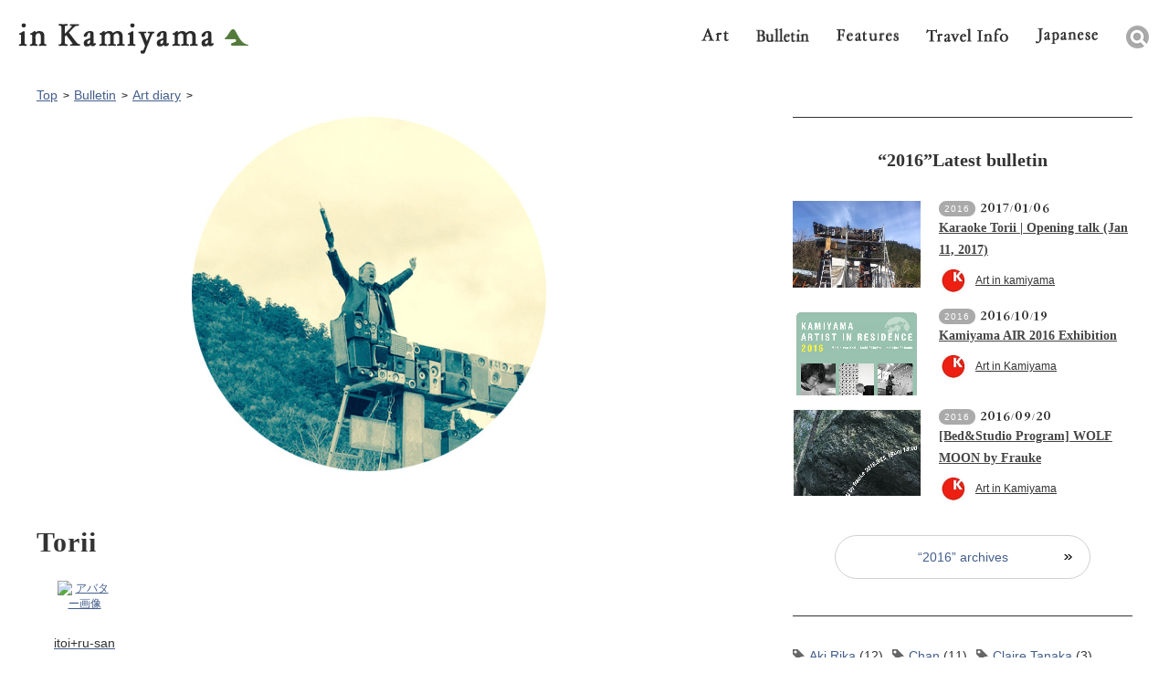

--- FILE ---
content_type: text/html; charset=UTF-8
request_url: https://www.in-kamiyama.jp/en/diary/24304/
body_size: 52361
content:
<!DOCTYPE html>
<!--[if IE 7]>
<html class="ie ie7" lang="ja">
<![endif]-->
<!--[if IE 8]>
<html class="ie ie8" lang="ja">
<![endif]-->
<!--[if !(IE 7) | !(IE 8) ]><!-->
<html lang="en">
<!--<![endif]-->
<head>
    <meta charset="utf-8">
    <meta name="viewport" content="width=device-width,initial-scale=1.0,minimum-scale=1.0,user-scalable=no">
    <!-- page information -->

          <title>Torii |  in Kamiyama</title>
    

   <title>Torii |  in Kamiyama</title>
    <meta name="description" content="Happy New Year. It&#39;s been a while since the last diary and my fingers are numb from cold. &nbsp;Although I&#39;d lik...">
      <link rel="shortcut icon" href="https://www.in-kamiyama.jp/en/favicon.ico" type="image/vnd.microsoft.icon">
    <link rel="canonical" href="https://www.in-kamiyama.jp/en/en/diary/24304/">


  <!-- Twitter -->
  <meta name="twitter:card" content="Summary_large_image" />
  <meta name="twitter:site" content="@inkamiyama" />
    <meta name="twitter:title" content="Torii | イン神山" />
  <meta name="twitter:description" content="Happy New Year. It&#39;s been a while since the last diary and my fingers are numb from cold. &nbsp;Although I&#39;d lik..." />
              <meta property="twitter:image" content="https://www.in-kamiyama.jp/images/sites/2/circle.jpg">
      
  <!-- OGP -->
  <meta property="og:type" content="article">
    <meta property="og:title" content="Torii">
    <meta property="og:url" content="https://www.in-kamiyama.jp/en/en/diary/24304/">
      <meta property="og:description" content="Happy New Year. It&#39;s been a while since the last diary and my fingers are numb from cold. &nbsp;Although I&#39;d lik...">
      <meta property="og:image" content="https://www.in-kamiyama.jp/en/og.jpg">
  <meta property="og:site_name" content="in Kamiyama">
  <meta property="fb:app_id" content="1566815636975748">

    <!--[if IE]>
	<script type="text/javascript" src="js/html5.js"></script>
	<![endif]-->
    <link rel="stylesheet" href="https://www.in-kamiyama.jp/en/wp-content/themes/inkamiya_en/css/style.css" >
    <link rel="stylesheet" href="https://www.in-kamiyama.jp/en/wp-content/themes/inkamiya_en/css/english.css" >
    <link rel="stylesheet" href="https://www.in-kamiyama.jp/en/wp-content/themes/inkamiya_en/themes/default/default.css" >

    
    
    <script src="https://www.in-kamiyama.jp/en/wp-content/themes/inkamiya_en/js/jquery.js"></script>
    <script src="https://www.in-kamiyama.jp/en/wp-content/themes/inkamiya_en/js/common.js"></script>

    
    <!--[if lt IE 9]>
    <script type="text/javascript" src="js/IE9.js"></script>
    <script type="text/javascript"　src="http://css3-mediaqueries-js.googlecode.com/svn/trunk/css3-mediaqueries.js"></script>
  <![endif]-->
  <meta name='robots' content='max-image-preview:large' />
  <script>
    var ajaxurl = 'https://www.in-kamiyama.jp/en/wp-admin/admin-ajax.php';
  </script>
	<link rel="alternate" type="application/rss+xml" title="in Kamiyama &raquo; Torii のコメントのフィード" href="https://www.in-kamiyama.jp/en/diary/24304/feed/" />
<script type="text/javascript">
window._wpemojiSettings = {"baseUrl":"https:\/\/s.w.org\/images\/core\/emoji\/14.0.0\/72x72\/","ext":".png","svgUrl":"https:\/\/s.w.org\/images\/core\/emoji\/14.0.0\/svg\/","svgExt":".svg","source":{"concatemoji":"https:\/\/www.in-kamiyama.jp\/en\/wp-includes\/js\/wp-emoji-release.min.js?ver=6.1.9"}};
/*! This file is auto-generated */
!function(e,a,t){var n,r,o,i=a.createElement("canvas"),p=i.getContext&&i.getContext("2d");function s(e,t){var a=String.fromCharCode,e=(p.clearRect(0,0,i.width,i.height),p.fillText(a.apply(this,e),0,0),i.toDataURL());return p.clearRect(0,0,i.width,i.height),p.fillText(a.apply(this,t),0,0),e===i.toDataURL()}function c(e){var t=a.createElement("script");t.src=e,t.defer=t.type="text/javascript",a.getElementsByTagName("head")[0].appendChild(t)}for(o=Array("flag","emoji"),t.supports={everything:!0,everythingExceptFlag:!0},r=0;r<o.length;r++)t.supports[o[r]]=function(e){if(p&&p.fillText)switch(p.textBaseline="top",p.font="600 32px Arial",e){case"flag":return s([127987,65039,8205,9895,65039],[127987,65039,8203,9895,65039])?!1:!s([55356,56826,55356,56819],[55356,56826,8203,55356,56819])&&!s([55356,57332,56128,56423,56128,56418,56128,56421,56128,56430,56128,56423,56128,56447],[55356,57332,8203,56128,56423,8203,56128,56418,8203,56128,56421,8203,56128,56430,8203,56128,56423,8203,56128,56447]);case"emoji":return!s([129777,127995,8205,129778,127999],[129777,127995,8203,129778,127999])}return!1}(o[r]),t.supports.everything=t.supports.everything&&t.supports[o[r]],"flag"!==o[r]&&(t.supports.everythingExceptFlag=t.supports.everythingExceptFlag&&t.supports[o[r]]);t.supports.everythingExceptFlag=t.supports.everythingExceptFlag&&!t.supports.flag,t.DOMReady=!1,t.readyCallback=function(){t.DOMReady=!0},t.supports.everything||(n=function(){t.readyCallback()},a.addEventListener?(a.addEventListener("DOMContentLoaded",n,!1),e.addEventListener("load",n,!1)):(e.attachEvent("onload",n),a.attachEvent("onreadystatechange",function(){"complete"===a.readyState&&t.readyCallback()})),(e=t.source||{}).concatemoji?c(e.concatemoji):e.wpemoji&&e.twemoji&&(c(e.twemoji),c(e.wpemoji)))}(window,document,window._wpemojiSettings);
</script>
<style type="text/css">
img.wp-smiley,
img.emoji {
	display: inline !important;
	border: none !important;
	box-shadow: none !important;
	height: 1em !important;
	width: 1em !important;
	margin: 0 0.07em !important;
	vertical-align: -0.1em !important;
	background: none !important;
	padding: 0 !important;
}
</style>
	<link rel='stylesheet' id='wp-block-library-css' href='https://www.in-kamiyama.jp/en/wp-includes/css/dist/block-library/style.min.css?ver=6.1.9' type='text/css' media='all' />
<link rel='stylesheet' id='classic-theme-styles-css' href='https://www.in-kamiyama.jp/en/wp-includes/css/classic-themes.min.css?ver=1' type='text/css' media='all' />
<style id='global-styles-inline-css' type='text/css'>
body{--wp--preset--color--black: #000000;--wp--preset--color--cyan-bluish-gray: #abb8c3;--wp--preset--color--white: #ffffff;--wp--preset--color--pale-pink: #f78da7;--wp--preset--color--vivid-red: #cf2e2e;--wp--preset--color--luminous-vivid-orange: #ff6900;--wp--preset--color--luminous-vivid-amber: #fcb900;--wp--preset--color--light-green-cyan: #7bdcb5;--wp--preset--color--vivid-green-cyan: #00d084;--wp--preset--color--pale-cyan-blue: #8ed1fc;--wp--preset--color--vivid-cyan-blue: #0693e3;--wp--preset--color--vivid-purple: #9b51e0;--wp--preset--gradient--vivid-cyan-blue-to-vivid-purple: linear-gradient(135deg,rgba(6,147,227,1) 0%,rgb(155,81,224) 100%);--wp--preset--gradient--light-green-cyan-to-vivid-green-cyan: linear-gradient(135deg,rgb(122,220,180) 0%,rgb(0,208,130) 100%);--wp--preset--gradient--luminous-vivid-amber-to-luminous-vivid-orange: linear-gradient(135deg,rgba(252,185,0,1) 0%,rgba(255,105,0,1) 100%);--wp--preset--gradient--luminous-vivid-orange-to-vivid-red: linear-gradient(135deg,rgba(255,105,0,1) 0%,rgb(207,46,46) 100%);--wp--preset--gradient--very-light-gray-to-cyan-bluish-gray: linear-gradient(135deg,rgb(238,238,238) 0%,rgb(169,184,195) 100%);--wp--preset--gradient--cool-to-warm-spectrum: linear-gradient(135deg,rgb(74,234,220) 0%,rgb(151,120,209) 20%,rgb(207,42,186) 40%,rgb(238,44,130) 60%,rgb(251,105,98) 80%,rgb(254,248,76) 100%);--wp--preset--gradient--blush-light-purple: linear-gradient(135deg,rgb(255,206,236) 0%,rgb(152,150,240) 100%);--wp--preset--gradient--blush-bordeaux: linear-gradient(135deg,rgb(254,205,165) 0%,rgb(254,45,45) 50%,rgb(107,0,62) 100%);--wp--preset--gradient--luminous-dusk: linear-gradient(135deg,rgb(255,203,112) 0%,rgb(199,81,192) 50%,rgb(65,88,208) 100%);--wp--preset--gradient--pale-ocean: linear-gradient(135deg,rgb(255,245,203) 0%,rgb(182,227,212) 50%,rgb(51,167,181) 100%);--wp--preset--gradient--electric-grass: linear-gradient(135deg,rgb(202,248,128) 0%,rgb(113,206,126) 100%);--wp--preset--gradient--midnight: linear-gradient(135deg,rgb(2,3,129) 0%,rgb(40,116,252) 100%);--wp--preset--duotone--dark-grayscale: url('#wp-duotone-dark-grayscale');--wp--preset--duotone--grayscale: url('#wp-duotone-grayscale');--wp--preset--duotone--purple-yellow: url('#wp-duotone-purple-yellow');--wp--preset--duotone--blue-red: url('#wp-duotone-blue-red');--wp--preset--duotone--midnight: url('#wp-duotone-midnight');--wp--preset--duotone--magenta-yellow: url('#wp-duotone-magenta-yellow');--wp--preset--duotone--purple-green: url('#wp-duotone-purple-green');--wp--preset--duotone--blue-orange: url('#wp-duotone-blue-orange');--wp--preset--font-size--small: 13px;--wp--preset--font-size--medium: 20px;--wp--preset--font-size--large: 36px;--wp--preset--font-size--x-large: 42px;--wp--preset--spacing--20: 0.44rem;--wp--preset--spacing--30: 0.67rem;--wp--preset--spacing--40: 1rem;--wp--preset--spacing--50: 1.5rem;--wp--preset--spacing--60: 2.25rem;--wp--preset--spacing--70: 3.38rem;--wp--preset--spacing--80: 5.06rem;}:where(.is-layout-flex){gap: 0.5em;}body .is-layout-flow > .alignleft{float: left;margin-inline-start: 0;margin-inline-end: 2em;}body .is-layout-flow > .alignright{float: right;margin-inline-start: 2em;margin-inline-end: 0;}body .is-layout-flow > .aligncenter{margin-left: auto !important;margin-right: auto !important;}body .is-layout-constrained > .alignleft{float: left;margin-inline-start: 0;margin-inline-end: 2em;}body .is-layout-constrained > .alignright{float: right;margin-inline-start: 2em;margin-inline-end: 0;}body .is-layout-constrained > .aligncenter{margin-left: auto !important;margin-right: auto !important;}body .is-layout-constrained > :where(:not(.alignleft):not(.alignright):not(.alignfull)){max-width: var(--wp--style--global--content-size);margin-left: auto !important;margin-right: auto !important;}body .is-layout-constrained > .alignwide{max-width: var(--wp--style--global--wide-size);}body .is-layout-flex{display: flex;}body .is-layout-flex{flex-wrap: wrap;align-items: center;}body .is-layout-flex > *{margin: 0;}:where(.wp-block-columns.is-layout-flex){gap: 2em;}.has-black-color{color: var(--wp--preset--color--black) !important;}.has-cyan-bluish-gray-color{color: var(--wp--preset--color--cyan-bluish-gray) !important;}.has-white-color{color: var(--wp--preset--color--white) !important;}.has-pale-pink-color{color: var(--wp--preset--color--pale-pink) !important;}.has-vivid-red-color{color: var(--wp--preset--color--vivid-red) !important;}.has-luminous-vivid-orange-color{color: var(--wp--preset--color--luminous-vivid-orange) !important;}.has-luminous-vivid-amber-color{color: var(--wp--preset--color--luminous-vivid-amber) !important;}.has-light-green-cyan-color{color: var(--wp--preset--color--light-green-cyan) !important;}.has-vivid-green-cyan-color{color: var(--wp--preset--color--vivid-green-cyan) !important;}.has-pale-cyan-blue-color{color: var(--wp--preset--color--pale-cyan-blue) !important;}.has-vivid-cyan-blue-color{color: var(--wp--preset--color--vivid-cyan-blue) !important;}.has-vivid-purple-color{color: var(--wp--preset--color--vivid-purple) !important;}.has-black-background-color{background-color: var(--wp--preset--color--black) !important;}.has-cyan-bluish-gray-background-color{background-color: var(--wp--preset--color--cyan-bluish-gray) !important;}.has-white-background-color{background-color: var(--wp--preset--color--white) !important;}.has-pale-pink-background-color{background-color: var(--wp--preset--color--pale-pink) !important;}.has-vivid-red-background-color{background-color: var(--wp--preset--color--vivid-red) !important;}.has-luminous-vivid-orange-background-color{background-color: var(--wp--preset--color--luminous-vivid-orange) !important;}.has-luminous-vivid-amber-background-color{background-color: var(--wp--preset--color--luminous-vivid-amber) !important;}.has-light-green-cyan-background-color{background-color: var(--wp--preset--color--light-green-cyan) !important;}.has-vivid-green-cyan-background-color{background-color: var(--wp--preset--color--vivid-green-cyan) !important;}.has-pale-cyan-blue-background-color{background-color: var(--wp--preset--color--pale-cyan-blue) !important;}.has-vivid-cyan-blue-background-color{background-color: var(--wp--preset--color--vivid-cyan-blue) !important;}.has-vivid-purple-background-color{background-color: var(--wp--preset--color--vivid-purple) !important;}.has-black-border-color{border-color: var(--wp--preset--color--black) !important;}.has-cyan-bluish-gray-border-color{border-color: var(--wp--preset--color--cyan-bluish-gray) !important;}.has-white-border-color{border-color: var(--wp--preset--color--white) !important;}.has-pale-pink-border-color{border-color: var(--wp--preset--color--pale-pink) !important;}.has-vivid-red-border-color{border-color: var(--wp--preset--color--vivid-red) !important;}.has-luminous-vivid-orange-border-color{border-color: var(--wp--preset--color--luminous-vivid-orange) !important;}.has-luminous-vivid-amber-border-color{border-color: var(--wp--preset--color--luminous-vivid-amber) !important;}.has-light-green-cyan-border-color{border-color: var(--wp--preset--color--light-green-cyan) !important;}.has-vivid-green-cyan-border-color{border-color: var(--wp--preset--color--vivid-green-cyan) !important;}.has-pale-cyan-blue-border-color{border-color: var(--wp--preset--color--pale-cyan-blue) !important;}.has-vivid-cyan-blue-border-color{border-color: var(--wp--preset--color--vivid-cyan-blue) !important;}.has-vivid-purple-border-color{border-color: var(--wp--preset--color--vivid-purple) !important;}.has-vivid-cyan-blue-to-vivid-purple-gradient-background{background: var(--wp--preset--gradient--vivid-cyan-blue-to-vivid-purple) !important;}.has-light-green-cyan-to-vivid-green-cyan-gradient-background{background: var(--wp--preset--gradient--light-green-cyan-to-vivid-green-cyan) !important;}.has-luminous-vivid-amber-to-luminous-vivid-orange-gradient-background{background: var(--wp--preset--gradient--luminous-vivid-amber-to-luminous-vivid-orange) !important;}.has-luminous-vivid-orange-to-vivid-red-gradient-background{background: var(--wp--preset--gradient--luminous-vivid-orange-to-vivid-red) !important;}.has-very-light-gray-to-cyan-bluish-gray-gradient-background{background: var(--wp--preset--gradient--very-light-gray-to-cyan-bluish-gray) !important;}.has-cool-to-warm-spectrum-gradient-background{background: var(--wp--preset--gradient--cool-to-warm-spectrum) !important;}.has-blush-light-purple-gradient-background{background: var(--wp--preset--gradient--blush-light-purple) !important;}.has-blush-bordeaux-gradient-background{background: var(--wp--preset--gradient--blush-bordeaux) !important;}.has-luminous-dusk-gradient-background{background: var(--wp--preset--gradient--luminous-dusk) !important;}.has-pale-ocean-gradient-background{background: var(--wp--preset--gradient--pale-ocean) !important;}.has-electric-grass-gradient-background{background: var(--wp--preset--gradient--electric-grass) !important;}.has-midnight-gradient-background{background: var(--wp--preset--gradient--midnight) !important;}.has-small-font-size{font-size: var(--wp--preset--font-size--small) !important;}.has-medium-font-size{font-size: var(--wp--preset--font-size--medium) !important;}.has-large-font-size{font-size: var(--wp--preset--font-size--large) !important;}.has-x-large-font-size{font-size: var(--wp--preset--font-size--x-large) !important;}
.wp-block-navigation a:where(:not(.wp-element-button)){color: inherit;}
:where(.wp-block-columns.is-layout-flex){gap: 2em;}
.wp-block-pullquote{font-size: 1.5em;line-height: 1.6;}
</style>
<link rel='stylesheet' id='contact-form-7-css' href='https://www.in-kamiyama.jp/en/wp-content/plugins/contact-form-7/includes/css/styles.css?ver=5.7.7' type='text/css' media='all' />
<link rel='stylesheet' id='easy-wp-page-nav-css' href='https://www.in-kamiyama.jp/en/wp-content/plugins/easy-wp-page-navigation//css/easy-wp-pagenavigation.css?ver=1.1' type='text/css' media='all' />
<link rel="https://api.w.org/" href="https://www.in-kamiyama.jp/en/wp-json/" /><link rel="EditURI" type="application/rsd+xml" title="RSD" href="https://www.in-kamiyama.jp/en/xmlrpc.php?rsd" />
<link rel="wlwmanifest" type="application/wlwmanifest+xml" href="https://www.in-kamiyama.jp/en/wp-includes/wlwmanifest.xml" />
<meta name="generator" content="WordPress 6.1.9" />
<link rel="canonical" href="https://www.in-kamiyama.jp/en/diary/24304/" />
<link rel='shortlink' href='https://www.in-kamiyama.jp/en/?p=24304' />
<link rel="alternate" type="application/json+oembed" href="https://www.in-kamiyama.jp/en/wp-json/oembed/1.0/embed?url=https%3A%2F%2Fwww.in-kamiyama.jp%2Fen%2Fdiary%2F24304%2F" />
<link rel="alternate" type="text/xml+oembed" href="https://www.in-kamiyama.jp/en/wp-json/oembed/1.0/embed?url=https%3A%2F%2Fwww.in-kamiyama.jp%2Fen%2Fdiary%2F24304%2F&#038;format=xml" />
  <script>
  (function(i,s,o,g,r,a,m){i['GoogleAnalyticsObject']=r;i[r]=i[r]||function(){
  (i[r].q=i[r].q||[]).push(arguments)},i[r].l=1*new Date();a=s.createElement(o),
  m=s.getElementsByTagName(o)[0];a.async=1;a.src=g;m.parentNode.insertBefore(a,m)
  })(window,document,'script','//www.google-analytics.com/analytics.js','ga');

  ga('create', 'UA-75594749-1', 'auto');
  ga('send', 'pageview');

</script>

</head>
<body >
<div id="wrapper">
  <header id="header">
    <div class="area-header">
		  <h1 class="logo"><a href="https://www.in-kamiyama.jp/en/">inkamiyama</a></h1>
		  <nav class="nav-global">
          <ul>
            <li><a href="https://www.in-kamiyama.jp/en/art/" class="nav-art">Art</a></li>
            <li><a href="https://www.in-kamiyama.jp/en/diary/" class="nav-diary">Bulletin</a></li>
            <li><a href="https://www.in-kamiyama.jp/en/feature/" class="nav-features">Features</a></li>
            <li><a href="https://www.in-kamiyama.jp/en/travel-info/" class="nav-travel_info">Travel Info</a></li>
            <li><a href="/" class="nav-japanese">Japanese</a></li>
      			<li>
              <div class="mod-search">
                <div class="mod-search-box">
                  <form role="search" method="get" id="searchform" action="https://www.in-kamiyama.jp/en/" >
<label class="screen-reader-text" for="s"></label><input type="text" value="" name="s" id="s" placeholder="Search for ..." /><input type="submit" id="searchsubmit" value="" />
<input type="hidden" name="en" value="1">
</form>                </div>
                <div class="area-search-header"></div>
              </div>
            </li>
      		</ul>
      </nav>
  	</div>
  	<div class="header-sp only-sp">
      <h1 class="logo"><a href="https://www.in-kamiyama.jp/en/">in kamiyama</a></h1>
      <div class="menu-sp"></div>
      <div class="menu-open">
        <ul>
          <li><a href="https://www.in-kamiyama.jp/en/art/">Art</a></li>
            <li><a href="https://www.in-kamiyama.jp/en/diary/">Bulletin</a></li>
            <li><a href="https://www.in-kamiyama.jp/en/feature/">Features</a></li>
            <li><a href="https://www.in-kamiyama.jp/en/travel-info/" class="nav-travel_info">Travel Info</a></li>
          <li><a href="/art/">Japanese</a></li>
        </ul>
       </div><!--//menu-open -->
  	<!--//header-sp --></div>
  <!--//header --></header>

	<div  class="headerBar">
  	<div class="sec-header home">
  		<h1 class="logo"><a href="https://www.in-kamiyama.jp/en/">in kamiyama</a></h1>
  		<nav class="nav-global">
        <ul>
    			<li><a href="https://www.in-kamiyama.jp/en/art/" class="nav-art">Art</a></li>
          <li><a href="https://www.in-kamiyama.jp/en/diary/" class="nav-diary">Bulletin</a></li>
          <li><a href="https://www.in-kamiyama.jp/en/feature/" class="nav-features">Features</a></li>
          <li><a href="https://www.in-kamiyama.jp/en/travel-info/" class="nav-travel_info">Travel Info</a></li>
          <li><a href="/" class="nav-japanese">Japanese</a></li>
    			<li><div class="mod-search">
                <div class="mod-search-box">
                  <form role="search" method="get" id="searchform" action="https://www.in-kamiyama.jp/en/" >
<label class="screen-reader-text" for="s"></label><input type="text" value="" name="s" id="s" placeholder="Search for ..." /><input type="submit" id="searchsubmit" value="" />
<input type="hidden" name="en" value="1">
</form>                </div>
                <div class="area-search-header"></div>
              </div></li>
    		</ul>
      </nav>
   </div>
	 <!--//header-bar --></div>
<div id="fb-root"></div>
<script>(function(d, s, id) {
  var js, fjs = d.getElementsByTagName(s)[0];
  if (d.getElementById(id)) return;
  js = d.createElement(s); js.id = id;
  js.src = "//connect.facebook.net/en/sdk.js#xfbml=1&version=v2.7";
  fjs.parentNode.insertBefore(js, fjs);
}(document, 'script', 'facebook-jssdk'));</script>
<div id="contents">
  <div id="main">
    <div class="area-detail">
			<div class="detail-inner">
       <ul class="breadcrumb">
       		<li><a href="https://www.in-kamiyama.jp/en/">Top</a></li>
                              <li><a href="https://www.in-kamiyama.jp/en/diary/">Bulletin</a></li>
           <li><a href="https://www.in-kamiyama.jp/en/diaries/diary-art/">Art diary</a></li>           
                </ul>

        <div class="sec-detail">
				<div class="detail-thumbnail">
				  <figure><img width="388" height="388" src="https://www.in-kamiyama.jp/images/sites/2/circle.jpg" class="attachment-large size-large wp-post-image" alt="" decoding="async" loading="lazy" srcset="https://www.in-kamiyama.jp/images/sites/2/circle.jpg 388w, https://www.in-kamiyama.jp/images/sites/2/circle-300x300.jpg 300w, https://www.in-kamiyama.jp/images/sites/2/circle-90x90.jpg 90w" sizes="(max-width: 388px) 100vw, 388px" /> </figure>
				</div>
	  		<div class="sec-title">
	  		<h2>Torii</h2>
	  		                <div class="box-author only-pc">
                    <a href="https://www.in-kamiyama.jp/en/author/eri_rufas_e/">
                    <figure><img alt='アバター画像' src='http://www.in-kamiyama.jp/images/sites/2/2025/12/cropped-IMG_1001-scaled-1-60x60.jpg' srcset='http://www.in-kamiyama.jp/images/sites/2/2025/12/cropped-IMG_1001-scaled-1-120x120.jpg 2x' class='avatar avatar-60 photo' height='60' width='60' loading='lazy' decoding='async'/></figure>
                    <h3>itoi+ru-san</h3>
                    </a>
                </div>
            </div>
			  <div class="box-sns">
          <p class="detail-date">
          	          	
                    <span class="icon-category 2016">2016</span>
          
          	2017.1.13</p>
	   		<ul class="social-link">
					<li><div class="fb-like" data-href="https://www.in-kamiyama.jp/en/diary/24304/" data-layout="button_count" data-action="like" data-size="small" data-show-faces="true" data-share="false"></div></li>
					<li><div class="fb-share-button" data-href="https://www.in-kamiyama.jp/en/diary/24304/" data-layout="button" data-size="small" data-mobile-iframe="true"><a class="fb-xfbml-parse-ignore" target="_blank" href="https://www.facebook.com/sharer/sharer.php?u=https%3A%2F%2Fdevelopers.facebook.com%2Fdocs%2Fplugins%2F&amp;src=sdkpreparse">シェア</a></div></li>
					<li class="twitter"><a href="https://twitter.com/share" class="twitter-share-button" data-dnt="true">Tweet</a> <script>!function(d,s,id){var js,fjs=d.getElementsByTagName(s)[0],p=/^http:/.test(d.location)?'http':'https';if(!d.getElementById(id)){js=d.createElement(s);js.id=id;js.src=p+'://platform.twitter.com/widgets.js';fjs.parentNode.insertBefore(js,fjs);}}(document, 'script', 'twitter-wjs');</script></li>
	   		</ul>
				<div class="box-author only-sp">
				  <figure><img alt='アバター画像' src='http://www.in-kamiyama.jp/images/sites/2/2025/12/cropped-IMG_1001-scaled-1-100x100.jpg' srcset='http://www.in-kamiyama.jp/images/sites/2/2025/12/cropped-IMG_1001-scaled-1-200x200.jpg 2x' class='avatar avatar-100 photo' height='100' width='100' loading='lazy' decoding='async'/></figure>
				  <h3>投稿者：itoi+ru-san</h3>
				  <p>				  </p>
				</div>
       <!--//area-sns --></div>

			<div class="detail-content">
	  		
             <p>
	<span style="background-color:Yellow;">Happy New Year.<br />
	It&#39;s been a while since the last diary and my fingers are numb from cold. &nbsp;Although I&#39;d like to write more, I can&#39;t. &nbsp;</span>
</p>
<p>
	<span style="background-color:Yellow;"><span dir="ltr">This winter a pair of grizzly&nbsp;art&nbsp;men visited Kamiyama to realise two projects and I&nbsp;helped out a little. &nbsp;Their first project was part of the LED festival in Tokushima city, their second project&nbsp;was building a <cite>torii</cite>&nbsp;not far from my house. &nbsp;</span></span>
</p>
<p>
	<span style="background-color:Yellow;"><span dir="ltr">The <cite>torii</cite>&nbsp;had originally been created in Kobe for the art biennial a while back. &nbsp;It was disassembled and brought to Kamiyama for storage until it&nbsp;was time for its resurrection&nbsp;this winter. &nbsp;The artist, Benoit Maubrey, and his technician Gerrit worked hard to bring it back to life. &nbsp;&nbsp;&nbsp;</span><br />
	As you can see, the <cite>torii</cite> is a fairly traditional <cite>myoujin</cite> shape although this one is completely&nbsp;covered in lots of loudspeakers. &nbsp;They are wired together and connected to a Blutooth transmitter so it&#39;s possible to send sounds and music to the loudspeakers. &nbsp;Of course, there&#39;s also a mic jack and a slot for an 8-track cassette if you feel like singing karaoke&#8230;&nbsp;&nbsp;</span>
</p>
<p>
	<span style="background-color:Yellow;">The loudspeakers are not in audiophile condition. &nbsp;They&#39;re well used and they sound like it too. &nbsp;Benoit says that pristine sound was never the aim. &nbsp;I can believe it. &nbsp;Like Benoit himself (!), the loudspeakers in various stages of decay suggest&nbsp;a past hedonism. &nbsp;The structure is perhaps&nbsp;a consecration of past excess. &nbsp;A gateway from the profane to the sacred, or vice versa. &nbsp;&nbsp; &nbsp;&nbsp;&nbsp;</span>
</p>
<p>
	<img decoding="async" alt="" class="alignnone size-medium wp-image-24307" height="480" src="http://www.in-kamiyama.jp/images/sites/2/IMG_2750-640x480.jpg" width="640" srcset="https://www.in-kamiyama.jp/images/sites/2/IMG_2750-640x480.jpg 640w, https://www.in-kamiyama.jp/images/sites/2/IMG_2750-300x225.jpg 300w, https://www.in-kamiyama.jp/images/sites/2/IMG_2750-768x576.jpg 768w, https://www.in-kamiyama.jp/images/sites/2/IMG_2750-960x720.jpg 960w, https://www.in-kamiyama.jp/images/sites/2/IMG_2750-90x68.jpg 90w, https://www.in-kamiyama.jp/images/sites/2/IMG_2750.jpg 1280w" sizes="(max-width: 640px) 100vw, 640px" /> <img decoding="async" loading="lazy" alt="" class="alignnone size-medium wp-image-24308" height="480" src="http://www.in-kamiyama.jp/images/sites/2/IMG_2753-640x480.jpg" width="640" srcset="https://www.in-kamiyama.jp/images/sites/2/IMG_2753-640x480.jpg 640w, https://www.in-kamiyama.jp/images/sites/2/IMG_2753-300x225.jpg 300w, https://www.in-kamiyama.jp/images/sites/2/IMG_2753-768x576.jpg 768w, https://www.in-kamiyama.jp/images/sites/2/IMG_2753-960x720.jpg 960w, https://www.in-kamiyama.jp/images/sites/2/IMG_2753-90x68.jpg 90w, https://www.in-kamiyama.jp/images/sites/2/IMG_2753.jpg 1280w" sizes="(max-width: 640px) 100vw, 640px" /> <img decoding="async" loading="lazy" alt="" class="alignnone size-medium wp-image-24309" height="853" src="http://www.in-kamiyama.jp/images/sites/2/IMG_2755-640x853.jpg" width="640" srcset="https://www.in-kamiyama.jp/images/sites/2/IMG_2755-640x853.jpg 640w, https://www.in-kamiyama.jp/images/sites/2/IMG_2755-300x400.jpg 300w, https://www.in-kamiyama.jp/images/sites/2/IMG_2755-768x1024.jpg 768w, https://www.in-kamiyama.jp/images/sites/2/IMG_2755.jpg 960w, https://www.in-kamiyama.jp/images/sites/2/IMG_2755-90x120.jpg 90w" sizes="(max-width: 640px) 100vw, 640px" /> <img decoding="async" loading="lazy" alt="" class="alignnone size-medium wp-image-24310" height="853" src="http://www.in-kamiyama.jp/images/sites/2/IMG_2757-640x853.jpg" width="640" srcset="https://www.in-kamiyama.jp/images/sites/2/IMG_2757-640x853.jpg 640w, https://www.in-kamiyama.jp/images/sites/2/IMG_2757-300x400.jpg 300w, https://www.in-kamiyama.jp/images/sites/2/IMG_2757-768x1024.jpg 768w, https://www.in-kamiyama.jp/images/sites/2/IMG_2757.jpg 960w, https://www.in-kamiyama.jp/images/sites/2/IMG_2757-90x120.jpg 90w" sizes="(max-width: 640px) 100vw, 640px" /> &nbsp;
</p>
<p>
	<img decoding="async" loading="lazy" alt="" class="alignnone size-medium wp-image-24312" height="480" src="http://www.in-kamiyama.jp/images/sites/2/IMG_2761-640x480.jpg" width="640" srcset="https://www.in-kamiyama.jp/images/sites/2/IMG_2761-640x480.jpg 640w, https://www.in-kamiyama.jp/images/sites/2/IMG_2761-300x225.jpg 300w, https://www.in-kamiyama.jp/images/sites/2/IMG_2761-768x576.jpg 768w, https://www.in-kamiyama.jp/images/sites/2/IMG_2761-960x720.jpg 960w, https://www.in-kamiyama.jp/images/sites/2/IMG_2761-90x68.jpg 90w, https://www.in-kamiyama.jp/images/sites/2/IMG_2761.jpg 1280w" sizes="(max-width: 640px) 100vw, 640px" /> &nbsp;<img decoding="async" loading="lazy" alt="" class="alignnone size-full wp-image-24314" height="700" src="http://www.in-kamiyama.jp/images/sites/2/IMG_2770.jpg" width="525" srcset="https://www.in-kamiyama.jp/images/sites/2/IMG_2770.jpg 525w, https://www.in-kamiyama.jp/images/sites/2/IMG_2770-300x400.jpg 300w, https://www.in-kamiyama.jp/images/sites/2/IMG_2770-90x120.jpg 90w" sizes="(max-width: 525px) 100vw, 525px" />&nbsp;<img decoding="async" loading="lazy" alt="" class="alignnone size-medium wp-image-24328" height="480" src="http://www.in-kamiyama.jp/images/sites/2/IMG_2778-640x480.jpg" width="640" srcset="https://www.in-kamiyama.jp/images/sites/2/IMG_2778-640x480.jpg 640w, https://www.in-kamiyama.jp/images/sites/2/IMG_2778-300x225.jpg 300w, https://www.in-kamiyama.jp/images/sites/2/IMG_2778-768x576.jpg 768w, https://www.in-kamiyama.jp/images/sites/2/IMG_2778-960x720.jpg 960w, https://www.in-kamiyama.jp/images/sites/2/IMG_2778-90x68.jpg 90w, https://www.in-kamiyama.jp/images/sites/2/IMG_2778.jpg 1280w" sizes="(max-width: 640px) 100vw, 640px" /> <img decoding="async" loading="lazy" alt="" class="alignnone size-medium wp-image-24327" height="853" src="http://www.in-kamiyama.jp/images/sites/2/IMG_2793-640x853.jpg" width="640" srcset="https://www.in-kamiyama.jp/images/sites/2/IMG_2793-640x853.jpg 640w, https://www.in-kamiyama.jp/images/sites/2/IMG_2793-300x400.jpg 300w, https://www.in-kamiyama.jp/images/sites/2/IMG_2793-768x1024.jpg 768w, https://www.in-kamiyama.jp/images/sites/2/IMG_2793.jpg 960w, https://www.in-kamiyama.jp/images/sites/2/IMG_2793-90x120.jpg 90w" sizes="(max-width: 640px) 100vw, 640px" /> <img decoding="async" loading="lazy" alt="" class="alignnone size-medium wp-image-24326" height="853" src="http://www.in-kamiyama.jp/images/sites/2/IMG_2780-640x853.jpg" width="640" srcset="https://www.in-kamiyama.jp/images/sites/2/IMG_2780-640x853.jpg 640w, https://www.in-kamiyama.jp/images/sites/2/IMG_2780-300x400.jpg 300w, https://www.in-kamiyama.jp/images/sites/2/IMG_2780-768x1024.jpg 768w, https://www.in-kamiyama.jp/images/sites/2/IMG_2780.jpg 960w, https://www.in-kamiyama.jp/images/sites/2/IMG_2780-90x120.jpg 90w" sizes="(max-width: 640px) 100vw, 640px" /> <img decoding="async" loading="lazy" alt="" class="alignnone size-medium wp-image-24325" height="853" src="http://www.in-kamiyama.jp/images/sites/2/IMG_2796-640x853.jpg" width="640" srcset="https://www.in-kamiyama.jp/images/sites/2/IMG_2796-640x853.jpg 640w, https://www.in-kamiyama.jp/images/sites/2/IMG_2796-300x400.jpg 300w, https://www.in-kamiyama.jp/images/sites/2/IMG_2796-768x1024.jpg 768w, https://www.in-kamiyama.jp/images/sites/2/IMG_2796.jpg 960w, https://www.in-kamiyama.jp/images/sites/2/IMG_2796-90x120.jpg 90w" sizes="(max-width: 640px) 100vw, 640px" /> <img decoding="async" loading="lazy" alt="" class="alignnone size-medium wp-image-24324" height="480" src="http://www.in-kamiyama.jp/images/sites/2/IMG_2785-640x480.jpg" width="640" srcset="https://www.in-kamiyama.jp/images/sites/2/IMG_2785-640x480.jpg 640w, https://www.in-kamiyama.jp/images/sites/2/IMG_2785-300x225.jpg 300w, https://www.in-kamiyama.jp/images/sites/2/IMG_2785-768x576.jpg 768w, https://www.in-kamiyama.jp/images/sites/2/IMG_2785-960x720.jpg 960w, https://www.in-kamiyama.jp/images/sites/2/IMG_2785-90x68.jpg 90w, https://www.in-kamiyama.jp/images/sites/2/IMG_2785.jpg 1280w" sizes="(max-width: 640px) 100vw, 640px" /> <img decoding="async" loading="lazy" alt="" class="alignnone size-medium wp-image-24323" height="480" src="http://www.in-kamiyama.jp/images/sites/2/IMG_2791-640x480.jpg" width="640" srcset="https://www.in-kamiyama.jp/images/sites/2/IMG_2791-640x480.jpg 640w, https://www.in-kamiyama.jp/images/sites/2/IMG_2791-300x225.jpg 300w, https://www.in-kamiyama.jp/images/sites/2/IMG_2791-768x576.jpg 768w, https://www.in-kamiyama.jp/images/sites/2/IMG_2791-960x720.jpg 960w, https://www.in-kamiyama.jp/images/sites/2/IMG_2791-90x68.jpg 90w, https://www.in-kamiyama.jp/images/sites/2/IMG_2791.jpg 1280w" sizes="(max-width: 640px) 100vw, 640px" /></p>
        
        <div class="social-link">
					<ul>
					<li><div class="fb-like" data-href="https://www.in-kamiyama.jp/en/diary/24304/" data-layout="button_count" data-action="like" data-size="small" data-show-faces="true" data-share="false"></div></li>
					<li><div class="fb-share-button" data-href="https://www.in-kamiyama.jp/en/diary/24304/" data-layout="button" data-size="small" data-mobile-iframe="true"><a class="fb-xfbml-parse-ignore" target="_blank" href="https://www.facebook.com/sharer/sharer.php?u=https%3A%2F%2Fdevelopers.facebook.com%2Fdocs%2Fplugins%2F&amp;src=sdkpreparse">シェア</a></div></li>
					<li><a href="https://twitter.com/share" class="twitter-share-button" data-dnt="true">Tweet</a> <script>!function(d,s,id){var js,fjs=d.getElementsByTagName(s)[0],p=/^http:/.test(d.location)?'http':'https';if(!d.getElementById(id)){js=d.createElement(s);js.id=id;js.src=p+'://platform.twitter.com/widgets.js';fjs.parentNode.insertBefore(js,fjs);}}(document, 'script', 'twitter-wjs');</script></li>
					</ul>
				</div>
			<!--//detail-content --></div>

	<div class="detail-profile">
		<figure><img alt='アバター画像' src='http://www.in-kamiyama.jp/images/sites/2/2025/12/cropped-IMG_1001-scaled-1-160x160.jpg' srcset='http://www.in-kamiyama.jp/images/sites/2/2025/12/cropped-IMG_1001-scaled-1-320x320.jpg 2x' class='avatar avatar-160 photo' height='160' width='160' loading='lazy' decoding='async'/></figure>
			<h3>itoi+ru-san				<span>				</span>
			</h3>
			<p>Itoi-san - Kanuma soil.  Likes salmon sashimi, dislikes entrails of sea cucumber.
Ru-san - Lancashire hotpot.  Creative type.  Likes being outdoors.  Dislikes status.  
Together we are ITOI ARTS a project in divergent creativity in the mountains of Shikoku, Japan. 
四国の山奥、多様な創作、アートとは。
//イベント時のみオープン//
\\ふだんはただの家//</p>
			<a href="https://www.in-kamiyama.jp/en/author/eri_rufas_e/" class="content-readmore">Articles by itoi+ru-san</a>
		<!--//detail-content 02--></div>

    <div class="detail-pager">

		   <div class="detail-pager-inner">
		<a href="https://www.in-kamiyama.jp/en/diary/27647/" rel="prev"><p class="detail-pager-prev"><span>Previous</span></p><figure><img width="479" height="400" src="https://www.in-kamiyama.jp/images/sites/2/2017/09/torii_process_inkamiyama.jpg" class="attachment-post-thumbnail size-post-thumbnail wp-post-image" alt="" decoding="async" loading="lazy" srcset="https://www.in-kamiyama.jp/images/sites/2/2017/09/torii_process_inkamiyama.jpg 479w, https://www.in-kamiyama.jp/images/sites/2/2017/09/torii_process_inkamiyama-300x251.jpg 300w, https://www.in-kamiyama.jp/images/sites/2/2017/09/torii_process_inkamiyama-90x75.jpg 90w" sizes="(max-width: 479px) 100vw, 479px" /></figure><p class="detail-pager-date"> 2017.1.6</p><h4>Karaoke Torii | Opening talk (Jan 11, 2017)</h4></a></div>

		<div class="detail-pager-inner">
		<a href="https://www.in-kamiyama.jp/en/diary/24589/" rel="next"><p class="detail-pager-next"><span>Next</span></p><figure><img width="152" height="152" src="https://www.in-kamiyama.jp/images/sites/2/circle-1.jpg" class="attachment-post-thumbnail size-post-thumbnail wp-post-image" alt="" decoding="async" loading="lazy" srcset="https://www.in-kamiyama.jp/images/sites/2/circle-1.jpg 152w, https://www.in-kamiyama.jp/images/sites/2/circle-1-90x90.jpg 90w" sizes="(max-width: 152px) 100vw, 152px" /></figure><p class="detail-pager-date">2017.1.25</p><h4>Awa Odori 3000</h4></a>		</div>
		<!--//detail-content 04--></div>

    <div class="detail-comment-list">
		  <h3>Comments</h3>
		  							<ul><li>No comments.</li></ul>
					<!--//detail-content05 --></div>

			<div class="detail-comment-post">
					<h3>To comment</h3>
						<div id="respond" class="comment-respond">
		<h3 id="reply-title" class="comment-reply-title">コメントを残す <small><a rel="nofollow" id="cancel-comment-reply-link" href="/en/diary/24304/#respond" style="display:none;">コメントをキャンセル</a></small></h3><form action="https://www.in-kamiyama.jp/en/wp-comments-post.php" method="post" id="commentform" class="comment-form"><p class="comment-notes"><span id="email-notes">メールアドレスが公開されることはありません。</span> <span class="required-field-message"><span class="required">※</span> が付いている欄は必須項目です</span></p><p class="comment-form-comment"><label for="comment">コメント <span class="required">※</span></label> <textarea id="comment" name="comment" cols="45" rows="8" maxlength="65525" required="required"></textarea></p><p class="comment-form-author"><label for="author">名前 <span class="required">※</span></label> <input id="author" name="author" type="text" value="" size="30" maxlength="245" autocomplete="name" required="required" /></p>
<p class="comment-form-email"><label for="email">メール <span class="required">※</span></label> <input id="email" name="email" type="text" value="" size="30" maxlength="100" aria-describedby="email-notes" autocomplete="email" required="required" /></p>
<p class="comment-form-url"><label for="url">サイト</label> <input id="url" name="url" type="text" value="" size="30" maxlength="200" autocomplete="url" /></p>
<p class="comment-form-cookies-consent"><input id="wp-comment-cookies-consent" name="wp-comment-cookies-consent" type="checkbox" value="yes" /> <label for="wp-comment-cookies-consent">次回のコメントで使用するためブラウザーに自分の名前、メールアドレス、サイトを保存する。</label></p>
<p class="form-submit"><input name="submit" type="submit" id="submit" class="submit" value="Send" /> <input type='hidden' name='comment_post_ID' value='24304' id='comment_post_ID' />
<input type='hidden' name='comment_parent' id='comment_parent' value='0' />
</p><p style="display: none;"><input type="hidden" id="akismet_comment_nonce" name="akismet_comment_nonce" value="a6d6cd4c37" /></p><p style="display: none !important;"><label>&#916;<textarea name="ak_hp_textarea" cols="45" rows="8" maxlength="100"></textarea></label><input type="hidden" id="ak_js_1" name="ak_js" value="142"/><script>document.getElementById( "ak_js_1" ).setAttribute( "value", ( new Date() ).getTime() );</script></p></form>	</div><!-- #respond -->
	<p class="akismet_comment_form_privacy_notice">このサイトはスパムを低減するために Akismet を使っています。<a href="https://akismet.com/privacy/" target="_blank" rel="nofollow noopener">コメントデータの処理方法の詳細はこちらをご覧ください</a>。</p>		<!--//detail-content06 --></div>

	<!--//sec-detail --></div>
	<div class="detail-aside-content">
        		<div class="info-2016 aside-content">

			

			<h2>“2016”Latest bulletin</h2>


			      						<div class="area-aside-content">
								<figure><a href="https://www.in-kamiyama.jp/en/diary/27647/"> <img width="479" height="400" src="https://www.in-kamiyama.jp/images/sites/2/2017/09/torii_process_inkamiyama.jpg" class="attachment-large size-large wp-post-image" alt="" decoding="async" loading="lazy" srcset="https://www.in-kamiyama.jp/images/sites/2/2017/09/torii_process_inkamiyama.jpg 479w, https://www.in-kamiyama.jp/images/sites/2/2017/09/torii_process_inkamiyama-300x251.jpg 300w, https://www.in-kamiyama.jp/images/sites/2/2017/09/torii_process_inkamiyama-90x75.jpg 90w" sizes="(max-width: 479px) 100vw, 479px" /></a></figure>
								<p class="aside-date"><span class="icon-category 2016">2016</span>2017/01/06</p>
								<h3><a href="https://www.in-kamiyama.jp/en/diary/27647/">Karaoke Torii | Opening talk (Jan 11, 2017)</a></h3>
								<div class="aside-author"><figure> <img alt='アバター画像' src='https://www.in-kamiyama.jp/_wordpress/wp-content/uploads/Art-in-kamiyama_avatar_1482216147.jpg' srcset='https://www.in-kamiyama.jp/_wordpress/wp-content/uploads/Art-in-kamiyama_avatar_1482216147.jpg 2x' class='avatar avatar-64 photo' height='64' width='64' loading='lazy' decoding='async'/></figure><a href="https://www.in-kamiyama.jp/en/author/art/">Art in kamiyama</a></div>
						</div>
										<div class="area-aside-content">
								<figure><a href="https://www.in-kamiyama.jp/en/diary/18598/"> <img width="900" height="1267" src="https://www.in-kamiyama.jp/images/sites/2/head-images/18598-XL.jpg" class="attachment-large size-large wp-post-image" alt="" decoding="async" loading="lazy" srcset="https://www.in-kamiyama.jp/images/sites/2/head-images/18598-XL.jpg 900w, https://www.in-kamiyama.jp/images/sites/2/head-images/18598-XL-300x422.jpg 300w, https://www.in-kamiyama.jp/images/sites/2/head-images/18598-XL-640x901.jpg 640w, https://www.in-kamiyama.jp/images/sites/2/head-images/18598-XL-768x1081.jpg 768w, https://www.in-kamiyama.jp/images/sites/2/head-images/18598-XL-90x127.jpg 90w" sizes="(max-width: 900px) 100vw, 900px" /></a></figure>
								<p class="aside-date"><span class="icon-category 2016">2016</span>2016/10/19</p>
								<h3><a href="https://www.in-kamiyama.jp/en/diary/18598/">Kamiyama AIR 2016 Exhibition</a></h3>
								<div class="aside-author"><figure> <img alt='アバター画像' src='https://www.in-kamiyama.jp/_wordpress/wp-content/uploads/Art-in-Kamiyama_avatar_1482734259.jpg' srcset='https://www.in-kamiyama.jp/_wordpress/wp-content/uploads/Art-in-Kamiyama_avatar_1482734259.jpg 2x' class='avatar avatar-64 photo' height='64' width='64' loading='lazy' decoding='async'/></figure><a href="https://www.in-kamiyama.jp/en/author/art-in-kamiyama-e/">Art in Kamiyama</a></div>
						</div>
										<div class="area-aside-content">
								<figure><a href="https://www.in-kamiyama.jp/en/diary/18425/"> <img width="900" height="1272" src="https://www.in-kamiyama.jp/images/sites/2/head-images/18425-XL.jpg" class="attachment-large size-large wp-post-image" alt="" decoding="async" loading="lazy" srcset="https://www.in-kamiyama.jp/images/sites/2/head-images/18425-XL.jpg 900w, https://www.in-kamiyama.jp/images/sites/2/head-images/18425-XL-300x424.jpg 300w, https://www.in-kamiyama.jp/images/sites/2/head-images/18425-XL-640x905.jpg 640w, https://www.in-kamiyama.jp/images/sites/2/head-images/18425-XL-768x1085.jpg 768w, https://www.in-kamiyama.jp/images/sites/2/head-images/18425-XL-90x127.jpg 90w" sizes="(max-width: 900px) 100vw, 900px" /></a></figure>
								<p class="aside-date"><span class="icon-category 2016">2016</span>2016/09/20</p>
								<h3><a href="https://www.in-kamiyama.jp/en/diary/18425/">[Bed&#038;Studio Program] WOLF MOON by Frauke</a></h3>
								<div class="aside-author"><figure> <img alt='アバター画像' src='https://www.in-kamiyama.jp/_wordpress/wp-content/uploads/Art-in-Kamiyama_avatar_1482734259.jpg' srcset='https://www.in-kamiyama.jp/_wordpress/wp-content/uploads/Art-in-Kamiyama_avatar_1482734259.jpg 2x' class='avatar avatar-64 photo' height='64' width='64' loading='lazy' decoding='async'/></figure><a href="https://www.in-kamiyama.jp/en/author/art-in-kamiyama-e/">Art in Kamiyama</a></div>
						</div>
							      <a href="https://www.in-kamiyama.jp/en/diaries/2016" class="aside-more">“2016” archives</a>
	<!---->
<!--		--><!--      <a href="--><!----><!--" class="aside-more">“--><!--” archives</a>-->
<!--		--><!--      <a href="--><!--diary/" class="aside-more">“Diary” archives</a>-->
<!--		-->
    <!--//content --></div>

    <!--div class="aside-content recommended">
      <h2>おすすめ日記</h2>
            <!--//content recommended--><!--/div-->

		

<div class="aside-content aside-tag">
	<ul>
		<li><a href="https://www.in-kamiyama.jp/en/tag/aki-rika/?lang=en">Aki Rika</a> (12)</li><li><a href="https://www.in-kamiyama.jp/en/tag/chan/?lang=en">Chan</a> (11)</li><li><a href="https://www.in-kamiyama.jp/en/tag/claire-tanaka/?lang=en">Claire Tanaka</a> (3)</li><li><a href="https://www.in-kamiyama.jp/en/tag/folklore-and-history/?lang=en">Folklore and History</a> (1)</li><li><a href="https://www.in-kamiyama.jp/en/tag/karin-van-der-molen/?lang=en">Karin van der Molen</a> (13)</li><li><a href="https://www.in-kamiyama.jp/en/tag/rakuon-rakujitsu/?lang=en">Rakuon Rakujitsu</a> (1)</li><li><a href="https://www.in-kamiyama.jp/en/tag/taste-of-kamiyama/?lang=en">Taste of Kamiyama</a> (4)</li>	</ul>
</div>




			<!--//detail-side-content--></div>
			<!--//detail-inner --></div>

		<!--//area-detail --></div>
    <!--//main --></div>
<!--//contents --></div>




<script src="https://apis.google.com/js/platform.js" async defer>
  {lang: 'ja'}
</script>
<footer id="footer">
	<div class="footer-inner">
		<div class="footer-nav01">
			<h2><a href="https://www.in-kamiyama.jp/" >inKamiyama</a></h2>
			<section>
				<p>"In-Kamiyama" is the website to share what is happening in our town Kamiyama. It is organized by Green Valley Inc. and Kamiyama TSUNAGU Corporation since 2016.<br><br>
This website has been originally developed by Green Valley Inc. in 2008 to share everyday life in Kamiyama such as KAIR related projects, relocation support info, event info and random blogs posted by local residents. Past years this website brought us many changes in town. After 9 years of use, we renewed this site with new members of TSUNAGU Corporation. We hope we could share a bit of atmosphere of Kamiyama through our website.<br><br>
The English site is more about KAIR and art related posts. You could also stop by at our Japanese pages to explore our various on-going projects in Kamiyama through pictures and movies. We hope you visit Kamiyama someday soon!</p>
			</section>

			<section>
				<h3 class="set-w-bold">Related topics</h3>
				<ul>
					<li><a href="http://field-journal.com/issue-8/kamiyamas-success-in-creative-depopulation" target="_blank">The story of Kamiyama was introduced by YOSHIMOTO Mitsuhiro (NLI Research Institute) in issue 8 of "Field - A journal of socially engaged art criticism" (Fall 2017). </a></li>
				</ul>
			</section>
			<section>
				<ul>
					<li><a href="http://photo.in-kamiyama.jp/en">Kamiyama photo album (~2013)</a></li>
				</ul>
			</section>
		</div>
		<div class="footer-nav02">
			<div class="footer-top">

				<div class="footer-top-item-2col">
					
				
				<figure><img src="https://www.in-kamiyama.jp/_wordpress/wp-content/uploads/gv_logo.jpg" width="81" alt="NPO法人グリーンバレー" /></figure>
				<p>Green Valley Inc. is a non-profit organization founded in 2004.<br>Our mission is to solve regional problems with arts and culture, and to build a self-sustaining and economically independent community. We have been registered as certified NPO organization since 2017. </p>


				</div>



				<a href="https://www.in-kamiyama.jp/en/about-us/" class="foot-more foot-more-type02">Read more about Green Valley Inc.</a>

				<ul class="footer-sns">
					<li class="footer-sns-item"><a href="https://www.facebook.com/GreenValley.kamiyama/" target="_blank"><img src="https://www.in-kamiyama.jp/en/wp-content/themes/inkamiya_en/images/ico_sns_facebook_01.png" alt="Facebook"></a></li>
					<li class="footer-sns-item"><a href="mailto:greenvalley@in-kamiyama.jp "><img src="https://www.in-kamiyama.jp/en/wp-content/themes/inkamiya_en/images/ico_sns_mail_01.png" alt="Mail"></a></li>
				</ul>

				<a href="https://www.in-kamiyama.jp/en/kair/" class="foot-more foot-more-type02 foot-more-sp-def">Read more about the Kamiyama Artist in Residence</a>
				<ul class="footer-sns footer-sns-type02">
					<li class="footer-sns-item"><a href="https://www.facebook.com/kamiyamaaritstinresidence/" target="_blank"><img src="https://www.in-kamiyama.jp/en/wp-content/themes/inkamiya_en/images/ico_sns_facebook_01.png" alt="Facebook"></a></li>
					<li class="footer-sns-item"><a href="https://www.instagram.com/kamiyama_air/" target="_blank"><img src="https://www.in-kamiyama.jp/en/wp-content/themes/inkamiya_en/images/ico_sns_instagram_01.png" alt="Instagram"></a></li>
					<li class="footer-sns-item"><a href="mailto:kair@in-kamiyama.jp"><img src="https://www.in-kamiyama.jp/en/wp-content/themes/inkamiya_en/images/ico_sns_mail_01.png" alt="Mail"></a></li>
				</ul>

				<ul>
					<li><a href="https://www.in-kamiyama.jp/kvsoc/" target="_blank">Read more about our coworking space, the Kamiyama Valley Satellite Office Complex</a></li>
					<li><a href="https://www.in-kamiyama.jp/donation-to-greenvalley">Donations</a></li>
				</ul>
			</div>
			<div class="footer-bottom">

				<div class="footer-top-item-2col">
				<figure><img src="https://www.in-kamiyama.jp/en/wp-content/themes/inkamiya_en/images/bg_footer_02.png" alt="神山つなぐ公社" width="81" /></figure>
				<p>Kamiyama Tsunagu Corporation was established as an organization affiliated with Kamiyama Town Office in April 2016.<br>
The Kamiyama Tsunagu Corporation leads a revitalization plan called the Project to Connect the Town to Future Generations, acting as an intermediary organization in a support position between the government and the region.
</p>

				</div>


				<a href="https://www.in-kamiyama.jp/tsunagu/" class="foot-more">Read more about Kamiyama Tsunagu Corporation</a>
				<ul class="footer-sns footer-sns-type03">
					<li class="footer-sns-item"><a href="https://www.facebook.com/kamiyamaTSUNAGUcorporation/" target="_blank"><img src="https://www.in-kamiyama.jp/en/wp-content/themes/inkamiya_en/images/ico_sns_facebook_01.png" alt="Facebook"></a></li>
					<li class="footer-sns-item"><a href="https://www.instagram.com/tsunagu_local/" target="_blank"><img src="https://www.in-kamiyama.jp/en/wp-content/themes/inkamiya_en/images/ico_sns_instagram_01.png" alt="Instagram"></a></li>
					<li class="footer-sns-item"><a href="mailto:contact@tsunagu-local.jp"><img src="https://www.in-kamiyama.jp/en/wp-content/themes/inkamiya_en/images/ico_sns_mail_01.png" alt="Mail"></a></li>
				</ul>
				<ul>
					<li><a href="https://www.in-kamiyama.jp/tsuna_pro">What’s the Project to Connect the Town to Future Generations?</a></li>
				</ul>
			</div>
		</div>

	<!--//footer-inner --></div>
	<div class="nav-footer">
		<ul>
			<li><a href="https://www.in-kamiyama.jp/en/access">Access</a></li>
			<li><a href="https://www.in-kamiyama.jp/en/copyright">Copyright</a></li>
			<li><a href="https://www.in-kamiyama.jp/en/privacy">Disclaimer/PrivacyPolicy</a></li>
			<li><a href="https://www.in-kamiyama.jp/en/contact">Contact us</a></li>
		</ul>
		<p>Copyright © 2020 in - kamiyama. All Rights Reserved.</p>
	<!--//nav-footer --></div>
<!--//footer --></footer>

<!--//wrapper --></div>
<script type='text/javascript' src='https://www.in-kamiyama.jp/en/wp-content/plugins/contact-form-7/includes/swv/js/index.js?ver=5.7.7' id='swv-js'></script>
<script type='text/javascript' id='contact-form-7-js-extra'>
/* <![CDATA[ */
var wpcf7 = {"api":{"root":"https:\/\/www.in-kamiyama.jp\/en\/wp-json\/","namespace":"contact-form-7\/v1"}};
/* ]]> */
</script>
<script type='text/javascript' src='https://www.in-kamiyama.jp/en/wp-content/plugins/contact-form-7/includes/js/index.js?ver=5.7.7' id='contact-form-7-js'></script>
<script defer type='text/javascript' src='https://www.in-kamiyama.jp/en/wp-content/plugins/akismet/_inc/akismet-frontend.js?ver=1677505005' id='akismet-frontend-js'></script>
</body>
</html>

--- FILE ---
content_type: text/css
request_url: https://www.in-kamiyama.jp/en/wp-content/themes/inkamiya_en/css/style.css
body_size: 90
content:
@charset "utf-8";

@import "reset.css";
@import "common.css";
@import "content.css";
@import "media-queries.css";
@import "nivo-lightbox.css";
@import "jquery.bxslider.css";

--- FILE ---
content_type: text/css
request_url: https://www.in-kamiyama.jp/en/wp-content/themes/inkamiya_en/css/english.css
body_size: 17061
content:
.english .area-header h1 a {
    height: 80px;
    background: url(../images/logo.png) no-repeat;
    background-position: 0px center;
}
.nav-global li .nav-art{
    width: 30px;
    height: 30px;
    background: url(../images/bg_nav_en_art_b.png) no-repeat 0px 5px;
    background-size: 30px auto;
}
.nav-global li .nav-events{
    width: 63px;
    height: 30px;
    background: url(../images/bg_nav_en_events_b.png) no-repeat 0px 5px;
    background-size: 63px auto;
}
.nav-global li .nav-diary{
    width: 58px;
    height: 30px;
    background: url(../images/bg_nav_en_diary_b.png) no-repeat 0px 5px;
    background-size: 58px auto;
}

.nav-global li .nav-features{
    width: 68px;
    height: 30px;
    background: url(../images/bg_nav_en_features_b.png) no-repeat 0px 6px;
    background-size: 68px auto;
}

.nav-global li .nav-travel_info{
    width: 90px;
    height: 30px;
    background: url(../images/bg_nav_en_travel_info_b.png) no-repeat 0px 5px;
    background-size: 90px auto;
}

.nav-global li .nav-japanese{
    width: 68px;
    height: 30px;
    background: url(../images/bg_nav_en_japanese_b.png) no-repeat 0px 5px;
    background-size: 68px auto;
}

body.english .area-header .nav-global li .nav-art{
    background: url(../images/bg_nav_en_art.png) no-repeat 0px 5px;
}
body.english .area-header .nav-global li .nav-events{
    background: url(../images/bg_nav_en_events.png) no-repeat 0px 5px;
}
body.english .area-header .nav-global li .nav-diary{
    background: url(../images/bg_nav_en_diary.png) no-repeat 0px 5px;
    background-size: 58px auto;
}
body.english .area-header .nav-global li .nav-japanese{
    background: url(../images/bg_nav_en_japanese.png) no-repeat 0px 5px;
}

body.english .area-header .nav-global li .nav-features{
    background: url(../images/bg_nav_en_features.png) no-repeat 0px 5px;
}

body.english .area-header .nav-global li .nav-travel_info{
    background: url(../images/bg_nav_en_travel_info.png) no-repeat 0px 5px;
}


.english .area-header li a:hover{
    border-bottom: 1px solid #fff;
}
.sec-header .nav-global ul {
    height: 64px;
}
.sec-header .nav-global ul li {
    padding: 16px 15px 16px;
}
.sec-header .nav-global ul li a {
    height: 32px;
}
.sec-header .nav-global li .nav-art {
    background-image: url(../images/bg_nav_en_art_b.png);
}
.sec-header .nav-global li .nav-events {
    background-image: url(../images/bg_nav_en_events_b.png);
}
.sec-header .nav-global li .nav-diary {
    background-image: url(../images/bg_nav_en_diary_b.png);
}
.sec-header .nav-global li .nav-japanese {
    background-image: url(../images/bg_nav_en_japanese_b.png);
}
.mainView figure {
    line-height: 0;
}
.mainView + #contents {
    margin-top: -80px;
}
.area-diary {
    background-color: #fff;
}
.area-diary.area-events h2 {
    background-image: url(../images/bg_ttl_en_events.png);
    -webkit-background-size: auto 100%;
    -o-background-size: auto 100%;
    background-size: auto 100%;
    height: 24px;
}
.area-diary.area-diary-en h2 {
    background-image: url(../images/bg_ttl_en_bulletin.png);
    -webkit-background-size: auto 100%;
    -o-background-size: auto 100%;
    background-size: auto 100%;
    height: 33px;
}
.english .area-about-inkamiyama,
.english .area-diary-en {
    background-color: #f7f6f6;
}
.english .diary-inner {
    -ms-word-wrap: break-word;
    word-wrap: break-word;
}
.english .diary-inner h3 {
    font-size: 20px;
    line-height: 125%;
}
.english .diary-inner h3 a {
    text-decoration: none;
    font-family: Times New Roman;
    letter-spacing: 1px;
}
.english .diary-inner h3 a:hover {
    text-decoration: underline;
}
.english .diary-inner .diary-desprition {
    font-family: arial;
    letter-spacing: 1px;
    line-height: 150%;
}

.btn-more-link {
    text-align: center;
    margin-top: 50px;
    font-size: 18px;
}
.btn-more-link a {
    color: #435E8C;
    background: url(../images/bg_next_arrow.png) no-repeat center left;
    padding: 0 0 2px 20px;
    display: inline-block;
    text-decoration:none;
    font-family: "游明朝体", "Yu Mincho","游明朝", "YuMincho", serif;
}

.area-art-en {
    max-width: 1240px;
    margin: 0 auto 40px;
    padding: 70px 0 0 0;
}
.area-about-inkamiyama {
    margin: 0 auto;
    padding: 70px 0 70px 0;
}

.area-about-en {
    max-width: 1240px;
    margin: 0 auto 80px;
    padding: 80px 0 0 0;
}
.area-about-en > div {
    max-width: 768px;
    margin: 0 auto;
}
.area-about-en .sec-about-gv {
    padding-bottom: 80px;
    margin-bottom: 80px;
    border-bottom: 1px solid #ccc;
}
.area-about-inkamiyama h2,
.area-art-en h2,
.area-about-en h2 {
    width: 100%;
    text-align: center;
    height: 30px;
    margin-bottom: 60px;
    color: #2b2b2b;
    position: relative;
    text-indent: -9999px;
    background-repeat: no-repeat;
    background-position: center center;
    -webkit-background-size: auto 100%;
    -o-background-size: auto 100%;
    background-size: auto 100%;
}
.area-inkamiyama-box,
.area-art-box {
    max-width: 780px;
    margin: 0 auto;
}
.area-art-box .text {
    margin-bottom: 40px;
}
.area-art-en h2 {
    background-image: url(../images/bg_ttl_en_art.png);
    height: 27px;
    
}
.area-about-inkamiyama h2 {
    background-image: url(../images/bg_ttl_en_about.png);
}
.area-art-box ul {
    text-align: center;
}
.area-art-box li {
    display: inline-block;
    text-align: center;
}
.area-art-box li figcaption{
    font-size: 15px;
    font-family: "游明朝体", "Yu Mincho","游明朝", "YuMincho", serif;
    line-height: 125%;
    margin-top: 15px;
    letter-spacing: 1px;
}
.area-about-en .sec-about-gv h2 {
    background-image: url(../images/bg_ttl_en_agvi.png);
    height: 27px;
    
}
.area-about-en .sec-about-tsunagu h2 {
    background-image: url(../images/bg_ttl_en_aktc.png);
    height: 27px;
}
.area-art-en .list-photo,
.area-about-en .list-photo {
    margin: 0 -8px 60px -8px;
    font-size: 0;
}
.area-art-en .list-photo li,
.area-about-en .list-photo li {
    width: 25%;
    display: inline-block;
    padding: 0 8px;
    vertical-align: top;
}
.area-about-inkamiyama .list-moreLink li a {
    background: url(../images/bg_next_arrow.png) no-repeat left center;
    display: inline-block;
    padding: 0 0 0 20px;
    text-decoration: none;
}

.area-inkamiyama-box p,
.area-art-en p,
.area-about-en p {
    font-family: Times New Roman;
    font-size: 18px;
    text-align: left;
    margin-bottom: 40px;
    line-height: 150%;
}
.area-art-en .text p:last-child,
.area-about-en .text p:last-child {
    margin-bottom: 0;
}
.area-about-en .text h3 {
    text-align: center;
    font-weight: bold;
    font-size: 20px;
    font-family: Times New Roman;
    margin-bottom: 10px;
}
#footer {
}
#footer .nav-footer {
}
#footer .nav-footer ul {
  width: 470px;
  margin: 25px auto 15px;
  overflow: hidden;
}

@media screen and (max-width: 768px) {
  #footer .nav-footer ul {
    width: auto;
    margin: 0;
    text-align: left;
  }
}

#footer .nav-footer ul li {
    float: none;
    display: inline-block;
    border-right: 1px solid #2b2b2b;
    line-height: 15px;    
}
#footer .nav-footer ul li:last-child {
    border: none;
}
#footer .nav-footer ul li a {
    font-family: Times New Roman;
    color: #707070;
}
@media screen and (max-width: 768px) {
  #footer .nav-footer ul li a {
    text-decoration: none;
  }
}
.nav-footer p {
    font-family: Times New Roman;
    text-align: center;
    font-size: 14px;
    color: #707070;
    margin-bottom: 22px;
}
.list-moreLink {
    text-align: center;
}
.list-moreLink h3 {
    
    font-family: Times New Roman;
    font-size: 18px;
    margin-bottom: 20px;
}
.list-moreLink li {
    margin-bottom: 15px;
}
.list-moreLink li a {
    font-size: 17px;
    font-family: "游明朝体", "Yu Mincho","游明朝", "YuMincho", serif;
}
.mod-project-text {
    font-size: 18px;
    font-family: "游明朝体", "Yu Mincho","游明朝", "YuMincho", serif;
    line-height: 200%;
    letter-spacing: 1px;
    text-align: center;
    margin-bottom: 10px;
}
body.english .area-project-art .area-diary {
    background: #f7f6f6;
}
[class^=area-project-] .area-diary h2 {
    background-image: url(../images/bg_project_h2_en_diary_02.png);
}


body.english .mod-project-lead {
    text-align: left;
}
body.english .sec-project-contents.art-content01 h3 {
    background-image: url(../images/ttl_project_en_art_01.png);
    height: 51px;
}
body.english .sec-project-contents.art-content02 h3 {
    background-image: url(../images/ttl_project_en_art_02.png);
    height: 49px;
}
.hero-project.art_en_1 h2,
.hero-project.art_en_2 h2,
.hero-project.art_en_3 h2,
.hero-project.art_en_4 h2,
.hero-project.art_en_5 h2,
.hero-project.art_en_6 h2 {
    background-image: url(../images/bg_ttl_page_project_en-art.png);
}
.area-archive-diary.english h2 {
    background: url(../images/bg_ttl_en_bulletin.png) no-repeat center center;
    background-size: 144px auto;
}
@media screen and (max-width: 768px) {
  .area-archive-diary.english h2 {
    background-size: 100px auto;
  }
}


.area-archive-diary.english-events h2 {
    background: url(../images/bg_ttl_en_events.png) no-repeat center center;
    background-size: contain;
}
.sec-low2-sub h2.en {
    background-image: url(../images/h2_en_art_menu.png);
}
.sec-low2-sub h2.kair {
    background-image: url(../images/h2_en_art_menu.png);
}
.sec-low2-sub h2.contact {
    background-image: url(../images/h2_en_art_menu.png);
}

.detail-pager-inner p.detail-pager-prev span {
    background-image: url(../images/bg_ttl_en_prev_post.png);
    background-size: 36px 13px;
	width: 55px;
}
.detail-pager-inner p.detail-pager-next span {
    background-image: url(../images/bg_ttl_en_next_post.png);
    background-size: 36px 13px;
	width: 55px;
}
/* .detail-content */
.detail-comment-list h3 {
    background-image: url(../images/bg_ttl_en_comment_list.png);
}
.detail-comment-post h3{
    background-image: url(../images/bg_ttl_en_comment.png);
}
@media screen and (max-width: 768px) {
    .mainView + #contents {
        margin-top: 0px;
    }

    .home.english #contents {
        margin-top: 0px;
    }
    .btn-more-link {
        margin-top: 20px;
    }
    .area-diary.area-events h2 {
        height: 16px;
    }
    .area-diary.area-diary-en h2 {
        height: 20px;
    }
    .area-art-en {
        margin: 0 auto 20px;
        padding: 35px 0 0 0;
    }
    .area-about-inkamiyama h2, .area-art-en h2, .area-about-en h2 {
        margin-bottom: 30px;
        height: 18px;
    }
    .area-about-en {
        margin: 0 auto 20px;
        padding: 40px 10px 0 10px;
    }
    .area-inkamiyama-box, .area-art-box {
        padding: 0 15px;
        margin: 0 auto;
    }
    .area-about-en h2 {
        margin-bottom: 30px;
    }
    .area-inkamiyama-box p, .area-art-en p, .area-about-en p {
        text-align: left;
        margin-bottom: 20px;
    }
    .area-about-en .sec-about-gv h2 {
        height: 17.5px;
    }
    .area-about-en .sec-about-tsunagu h2 {
        height: 17.5px;
    }
    .area-about-en p {
        margin-bottom: 20px;
    }
    .area-about-en .list-photo {
        margin: 0 0px 30px 0px;
        font-size: 0;
    }
    .area-about-en .sec-about-gv {
        padding-bottom: 40px;
        margin-bottom: 40px;
    }
    .area-art-en p {
        line-height: 150%;
    }
    .area-art-en .list-photo, .area-about-en .list-photo {
        margin: 0 0 30px 0px;
    }
    .list-photo:after {
        clear: both;
        display: table;
        content: "";
    }
    .area-art-en .list-photo li {
        width: 100%;
        margin-bottom: 20px;
        text-align: left;
        padding: 0 0;
    }
    .area-about-en .list-photo li {
        width: 50%;
        display: block;
        
        text-align: left;
        margin-bottom: 10px;
        float: left;
        padding: 0 5px;
    }
    .area-art-box li figcaption {
        padding: 0 0 0 30px;
        background: url(../images/bg_next_arrow.png) no-repeat left center;
        display: inline-block;
        padding: 0 0 0 20px;
    }
    .area-diary-en .diary-inner {
    }
    .area-about-inkamiyama {
        margin: 0 auto;
        padding: 35px 0 35px 0;
    }
    .area-about-en {
        padding: 30px 10px 0 10px;
    }
    #footer .nav-footer {
        padding: 0px 0 15px 0;
    }
    #footer .nav-footer ul li {
        border-right: none;
    }
    body.english .sec-project-contents.art-content01 h3 {
        background-image: none;
    }
    body.english .sec-project-contents.art-content02 h3 {
        background-image: none;
    }
}

.nav-news li.art a span,
.nav-news li.art-event a span,
.nav-news li.art-diary a span,
.nav-news li.all a span,
.nav-news li.event a span,
.nav-news li.diary a span {
  text-indent: -9999px;
  display: inline-block;
  background-repeat: no-repeat;
  background-position: left center;
  max-width: 100%;
}

.archive-diary-category .nav-news {
  margin-left: 50px;
}

@media screen and (max-width: 768px) {
  .archive-diary-category .nav-news {
    margin-left: 0;
  }  
}

.archive-diary-category .nav-news li {
  margin: 0 5px;
}

@media screen and (max-width: 768px) {
  .archive-diary-category .nav-news li {
    margin: 0;
  }  
}

.archive-diary-category .nav-news li:hover,
.archive-diary-category .nav-news li.select {
  background: #e4e4e4;
}

.nav-news li.art a span {
  width: 23px;
  background: url("/wp/wp-content/themes/inkamiya_en/images/bg_art_01.png") no-repeat center;
  background-size: 23px auto;
}

@media screen and (max-width: 768px) {
  .nav-news li.art a span {
    width: 20px;
    background-size: 20px auto;
  }
}

.nav-news li.art-diary a span {
  width: 60px;
  background: url("/wp/wp-content/themes/inkamiya_en/images/bg_art_diary_01.png") no-repeat center;
  background-size: 55px auto;
}

@media screen and (max-width: 768px) {
  .nav-news li.art-diary a span {
    width: 50px;
    background-size: 50px auto;
  }
}

.nav-news li.art-event a span {
  width: 60px;
  background: url("/wp/wp-content/themes/inkamiya_en/images/bg_art_event_01.png") no-repeat center;
  background-size: 55px auto;
}

@media screen and (max-width: 768px) {
  .nav-news li.art-event a span {
    width: 50px;
    background-size: 50px auto;
  }
}

.nav-news li.all a span {
  width: 26px;
  background: url("/wp/wp-content/themes/inkamiya_en/images/bg_all_01.png") no-repeat center;
  background-size: 26px auto;
}

@media screen and (max-width: 768px) {
  .nav-news li.all a span {
    width: 23px;
    background-size: 23px auto;
  }
}

.nav-news li.event a span {
  width: 34px;
  background: url("/wp/wp-content/themes/inkamiya_en/images/bg_event_01.png") no-repeat center;
  background-size: 34px auto;
}

@media screen and (max-width: 768px) {
  .nav-news li.event a span {
    width: 31px;
    background-size: 31px auto;
  }
}

.nav-news li.diary a span {
  width: 36px;
  background: url("/wp/wp-content/themes/inkamiya_en/images/bg_diary_01.png") no-repeat center;
  background-position: left 9px;
  background-size: 36px auto;
}

@media screen and (max-width: 768px) {
  .nav-news li.diary a span {
    width: 33px;
    background-position: left 1px;
    background-size: 33px auto;
  }
}

.archive-diary-category .nav-news li a {
  font-size: 14px;
  display: block;
  color: #333333;
  font-weight: bold;
  text-decoration: none;
  border-radius: 20px;
  padding: 0 20px 0 10px;
}

@media screen and (max-width: 768px) {
  .archive-diary-category .nav-news li a {
    height: 100%;
    padding: 8px 0;
    border-radius: 0;
  }
}

.nav-news li.art a i {
  background: #f3605b;
}

.nav-news li.event a i {
  background: #dc9b1e;
}

.nav-news li.diary a i {
  background: #44b960;
}

.archive-diary-category .nav-news i {
  width: 8px;
  height: 8px;
  border-radius: 50%;
  display: inline-block;
  margin: 0;
  vertical-align: middle;
  background: #999999;
  line-height: 24px;
}

@media screen and (max-width: 768px) {
  .archive-diary-category .nav-news i {
    display: block;
    margin: 0 auto 2px;
  }
}


@media screen and (max-width: 768px) {
    .nav-news li.art a,
    .nav-news li.all a {
        display: block;
    }
}
.archive-diary-category .nav-news li.art:hover .art {
    background: #f5c5c3;
}
.archive-diary-category .nav-news li.art.select .art {
    background: #f5c5c3;
}

.archive-diary-category .nav-news li.event:hover .event {
    background: #f2eb9a;
}
.archive-diary-category .nav-news li.event.select .event {
    background: #f2eb9a;
}

.archive-diary-category .nav-news li.diary:hover .diary {
    background: #c1ecde;
}
.archive-diary-category .nav-news li.diary.select .diary {
    background: #c1ecde;
}

.area-archive-diary h2.ttl-tag.art {
    text-align: center;
    margin: 0 auto;
    text-indent: -9999px;
    margin-bottom: 30px;
    line-height: 1;
    background: url("/wp/wp-content/themes/inkamiya_en/images/bg_ttl_en_bulletin.png") no-repeat center top;
    background-size: 70px;
    background-size: 144px auto;
}
@media screen and (max-width: 768px) {
    .area-archive-diary h2.ttl-tag.art {
        margin-bottom: 11px;
        height: 28px;
        background-size: auto 20px;
    }
}

--- FILE ---
content_type: text/css
request_url: https://www.in-kamiyama.jp/en/wp-content/themes/inkamiya_en/css/common.css
body_size: 86280
content:
html{
  font-size: 62.5%;
}
/* body */
body{
    color: #333;
	font-family: "游ゴシック体", "Yu Gothic", YuGothic, sans-serif;
	font-size: 1.2em;
    line-height: normal;
}
img{
	max-width: 100%;
	height: auto;
}
a figure img,
figure a img {
  -webkit-transition: all .3s;
     -moz-transition: all .3s;
      -ms-transition: all .3s;
       -o-transition: all .3s;
          transition: all .3s;
  -webkit-backface-visibility:hidden;
      backface-visibility:hidden;
}
a:hover figure img,
figure:hover a img {
  opacity: 0.8;
}
a,a:hover,a:active, a:visited {
	color: #435e8c;
}
/* 旧サイトのインラインのリンク色リセット */
span.MsoHyperlinkFollowed,
span.MsoHyperlink {
	color: #435e8c !important;
}
#wrapper{
	margin: 0px auto;
	width: 100%;
	height: 100%;
	position: relative;
}
/* header */
#header{
	 width: 100%;
	 position: relative;
}
.area-header {
	width: 1240px;
	margin: 0 auto;
	height: 65px;
	position: relative;
	z-index: 3;
}
.area-header h1 a{
	display: block;
	width: 270px;
	height: 65px;
	float: left;
	background: url(../images/sec_logo.png) no-repeat; 
	background-position: 0px 24px;
	text-indent: -9999px;
}
.home .area-header h1 a{
	display: block;
	width: 270px;
	height: 80px;
	float: left;
	background: url(../images/logo.png) no-repeat; 
	background-position: 0px center;
	text-indent: -9999px;
}
.area-header ul{
	float: right;
	height: 65px;
}
.area-header ul li{
	padding: 26px 15px 0px;
	float: left;
}
.area-header ul li:last-child{
    padding-right: 0px;
}
.area-header li a{
	display: block;
	text-indent: -9999px;
}
.area-header li a:hover{
	border-bottom: 1px solid #454545;
}
.area-header li .nav01{
    width: 92px;
    height: 30px;
    background: url(../images/bg_sec_nav01.png) no-repeat 0px 5px;
}
.area-header li .nav02{
    width: 94px;
    height: 30px;
    background: url(../images/bg_sec_nav02.png) no-repeat 0px 5px;
}
.area-header li .nav03{
    width: 143px;
    height: 30px;
    background: url(../images/bg_sec_nav03.png) no-repeat 0px 5px;
}
.area-header li .nav04{
    width: 60px;
    height: 30px;
    background: url(../images/bg_sec_nav04.png) no-repeat 0px 5px;
}
li .area-search-header{
    width: 28px;
    height: 30px;
    background: url(../images/bg_nav_search.png) no-repeat;
	cursor: pointer;
}
.mod-search {
  position: relative;
}
.mod-search-box {
  visibility: hidden;
  position: absolute;
  right: 0;
  top: -5px;
  z-index: 2;
  background-color: #aaaaaa;
  width: 28px;
  padding: 5px 0 5px 0;
  -webkit-border-radius: 25px;
          border-radius: 25px;
  -webkit-transition: all .5s;
     -moz-transition: all .5s;
      -ms-transition: all .5s;
       -o-transition: all .5s;
          transition: all .5s;
}
.mod-search-box.open {
  visibility: visible;
  width: 280px;
  padding: 5px 5px 5px 20px;
}
.mod-search-box.open input[type=text] {
  width: 225px;
  visibility: visible;
  padding: 2px 2px 2px 8px;
  -webkit-transition: all .5s;
     -moz-transition: all .5s;
      -ms-transition: all .5s;
       -o-transition: all .5s;
          transition: all .5s;
}
.mod-search-box input[type=text] {
  border: none;
  visibility: hidden;
  height: 30px;
  width: 0px;
  padding: 0;
  outline: none;
  font-size: 13px;
  -webkit-transition: all .5s;
     -moz-transition: all .5s;
      -ms-transition: all .5s;
       -o-transition: all .5s;
          transition: width .5s;
}
.mod-search-box input[type=submit] {
    width: 28px;
    height: 30px;
    background: url(../images/bg_nav_search.png) no-repeat;
    cursor: pointer;
    padding: 0;
}
.mod-search .area-search-header {
  position: relative;
}

.home .area-header li a:hover{
	border-bottom: 1px solid #fff;
}
.home .area-header li .nav01{
    width: 92px;
    height: 30px;
    background: url(../images/bg_mainnav_01.png) no-repeat 0px 5px;
}
.home .area-header li .nav02{
    width: 94px;
    height: 30px;
    background: url(../images/bg_mainnav_02.png) no-repeat 0px 5px;
}
.home .area-header li .nav03{
    width: 143px;
    height: 30px;
    background: url(../images/bg_mainnav_03.png) no-repeat 0px 5px;
}
.home .area-header li .nav04{
    width: 60px;
    height: 30px;
    background: url(../images/bg_mainnav_04.png) no-repeat 0px 5px;
}
li .area-search-header{
    width: 28px;
    height: 30px;
    background: url(../images/bg_nav_search.png) no-repeat;
	cursor: pointer;
}
.headerBar {
	width: 100%;
	height: 65px;
    position: fixed;
    top: 0;
	left: 0;
    z-index: 4;
    background: rgba(255,255,255,1);
	-webkit-transition: all 0.3s;
    -moz-transition: all 0.3s;
    -ms-transition: all 0.3s;
    -o-transition: all 0.3s;
    transition: all 0.3s;
  -webkit-transform: translateY(-65px);
     -moz-transform: translateY(-65px);
      -ms-transform: translateY(-65px);
       -o-transform: translateY(-65px);
          transform: translateY(-65px);
}
.headerBar.headerFixed{
	-webkit-transform: translateY(0);
     -moz-transform: translateY(0);
      -ms-transform: translateY(0);
       -o-transform: translateY(0);
          transform: translateY(0);
}
.sec-header {
	width: 1240px;
	margin: 0 auto;
	position: relative;
	z-index: 1;
}
.sec-header h1 a{
	display: block;
	width: 202px;
	height: 65px;
	float: left;
	background: url(../images/bg_sec_logo.png) no-repeat; 
	background-position: 0px 17px;
  background-size: 202px auto;
	text-indent: -9999px;
}
.sec-header ul{
	float: right;
	height: 80px;
}
.sec-header ul li{
    padding: 23px 16px 19px;
    float: left;
}
.sec-header ul li:last-child{
    padding-right: 0;
    float: left;
}
.sec-header li a{
	display: block;
	text-indent: -9999px;
}
.sec-header li a:hover{
	border-bottom: 1px solid #000;
}
.home .sec-header li a:hover{
	border-bottom: 1px solid #000;
}
.sec-header li .nav01{
    width: 92px;
    height: 23px;
    background: url(../images/bg_sec_nav01.png) no-repeat;
}
.sec-header li .nav02{
    width: 92px;
    height: 23px;
    background: url(../images/bg_sec_nav02.png) no-repeat;
}
.sec-header li .nav03{
    width: 143px;
    height: 23px;
    background: url(../images/bg_sec_nav03.png) no-repeat;
}
.sec-header li .nav04{
    width: 56px;
    height: 23px;
    background: url(../images/bg_sec_nav04.png) no-repeat;
    background-position: 0px 0px;
}
.sec-header li .area-search-header{
    width: 26px;
    height: 25px;
    background: url(../images/bg_sec_search.png) no-repeat;
	cursor: pointer;
	margin-top: -3px;
}
/* mainVisual */
.mainView{
	width: 100%;
  position: relative;
  left: 0;
  top: -80px;
	height: 320px;
  overflow: hidden;
}
.mainView figure{
	height: 100%;
  overflow: hidden;
  width: 100%;
}
.mainView figure:before {
  content: "";
  position: absolute;
  top: 0px;
  left: 0px;
  right: 0px;
  height: 60%;
  background: rgba(255,255,255,0);
  background: linear-gradient(to bottom, rgba(0,0,0,0.5) 0%, rgba(255,255,255,0) 100%);
  background: -webkit-gradient(linear, left top, left bottom, color-stop(0%,rgba(0,0,0,0.5) ), color-stop(100%, rgba(255,255,255,0)));
  background: -webkit-linear-gradient(top, rgba(0,0,0,0.5) 0%, rgba(255,255,255,0) 100%);
  z-index: 2;
}
.mainView figure img{
	position: absolute;
  left: 0;
  top: 50%;
  max-width: inherit;
  width: 100%;
  height: auto;
  -webkit-transform: translate(0,-50%);
     -moz-transform: translate(0,-50%);
      -ms-transform: translate(0,-50%);
       -o-transform: translate(0,-50%);
          transform: translate(0,-50%);
}
/* contents */
#contents{
  margin-top: -15px;
}
#main{
	width: 100%;
  /*min-width: 1240px;*/
}
.area-news{
	width: 1240px;
	margin: 0px auto;
}
.area-news-top{
	width: 1240px;
	margin: 0px 0px 36px;
	text-align: right;
  position: relative;
  padding: 0 0 60px 0;
}
.area-news-top:after {
  content: "";
  display: table;
  clear: both;
}
.area-news-top .date-show {
	float: right;
	display: block;
	color: #26797e;
	font-size: 14px;
	margin-top: 42px;
	width: auto;
  margin-bottom: 8px;
}
.area-news-top .date-show li{
	float: left;
	font-size: 14px;
	color: #333333;
	padding: 0 4px;
	cursor: pointer;
}
.area-news-top .date-show li:first-child{
	padding: 0px;
}
.area-news-top .date-show li:last-child{
  line-height: 30px;
}
.area-news-top .date-show li input{	
	border: 1px solid #dfdfdf;
	padding: 0 35px 0 15px;    
    background: url(../images/bg_calender_date.png) no-repeat 92% 4px;
    color:#333; 
    font-size:14px;
	width: 165px;
	height: 30px;
  line-height: 30px;
    font-weight: bold;
}
.area-news-top .date-show li:nth-child(2n){
	padding: 0px 0px 0px 5px;
  line-height: 30px;
}
.area-news-top .current-month{
	width: 164px;
	display: block;
  margin: 0 auto;
  /*position: relative;*/
  left: 50%;
  top:0;
  margin-left: -82px;
	position: absolute; 
}
.current-month h3 span,
.current-month p span {
  /*display: none;*/
  font-family: 'kamiyama';
}
.current-month h3 {
	font-size: 15px;
	color: #333333;
	text-align: center;
  font-family: 'kamiyama';
  letter-spacing: 2px;
  margin-bottom: 18px;
}
.current-month p {
    font-size: 48px;
	color: #333333;   	
	text-align: center;
  font-family: 'kamiyama';
}
.current-month .pre-arrow,
.current-month .next-arrow {
  position: absolute;
  top: 42%;
  color: #fff;
  cursor: pointer;
  display: none;
  width: 40px;
  height: 24px;
}
.current-month .pre-arrow {
  background: url(../images/bg_arrow_left_pc.png) no-repeat left center;
	left: 0px;
}
.current-month .next-arrow {
  background: url(../images/bg_arrow_right_pc.png) no-repeat right center;
  right: 0;
	
}
.current-month:hover .pre-arrow, .current-month:hover .next-arrow {
  /*display: block;*/
}

.area-news-top .nav-news {
  left: 0;
  text-align: center;
  position: absolute;
  bottom: 0;
  width: 100%;
}
.nav-news.nav-events li {
  float: none;
  display: inline-block;
  margin: 0 1px;
  text-align: left;
}

.nav-news.nav-events li a span{
  text-indent: -9999px;
  display: inline-block;
  background-repeat: no-repeat;
  background-position: left center;
  max-width: 100%;
}

.nav-news.nav-events li a.all span { width: 26px; background-image: url(../images/txt_calendar_all.png);}
.nav-news.nav-events li a.art span  { width: 32px; background-image: url(../images/txt_calendar_art.png);}
.nav-news.nav-events li a.learn span  { width: 85px; background-image: url(../images/txt_calendar_learn.png);}
.nav-news.nav-events li a.market span { width: 50px; background-image: url(../images/txt_calendar_market.png);}
.nav-news.nav-events li a.food span  { width: 66px; background-image: url(../images/txt_calendar_food.png);}
.nav-news.nav-events li a.local span  { width: 60px; background-image: url(../images/txt_calendar_local.png);}
.nav-news.nav-events li a.fun span  { width: 83px; background-image: url(../images/txt_calendar_fun.png);}

.nav-news li{
	float: left;
	border-radius: 20px;
	margin: 0px 2px;
  line-height: 24px;
}
.nav-news li:last-child{margin-right: 0px;}
.nav-news li:hover,
.nav-news li.select {
  background: #e4e4e4;
}
.nav-news li:hover .art,
.nav-news li.select .art {
  background: #f5c5c3;
}
.nav-news li:hover .learn,
.nav-news li.select .learn {
  background: #c2e3f9;
}
.nav-news li:hover .market,
.nav-news li.select .market {
  background: #e4c9ef;
}
.nav-news li:hover .food,
.nav-news li.select .food {
  background: #f2eb9a;
}
.nav-news li:hover .local,
.nav-news li.select .local {
  background: #d4cfb9;
}
.nav-news li:hover .fun,
.nav-news li.select .fun {
  background: #bedfb9;
}

.nav-news li a {
	font-size: 14px;
	display: block;
	color: #333333;
	font-weight: bold;
	text-decoration: none;
  border-radius: 20px;
  padding: 0 12px 0px 8px;
}
.nav-news i{
	width: 8px;
	height: 8px;
	border-radius: 50%;
	display: inline-block;
	margin: -3px 4px 0px 0px;
    vertical-align: middle;
    background: #999999;
  line-height: 24px;
}

.nav-news li .art i {background: #f3605b;}
.nav-news li .learn i {background: #2696e2;}
.nav-news li .market i { background: #b26ecf;}
.nav-news li .food i {background: #fae715;}
.nav-news li .local i {background: #8a7f4b;}
.nav-news li .fun i {background: #18ba3e;}
/*.nav-news li .living i {background: #48cb9f;}*/

.news-content{
	width: 100%;
	display: block;
	overflow: hidden;
	margin-bottom: 30px;
  min-height: 1130px;
}
.news-days{
	width: 100%;
	margin-bottom: 12px;
	overflow: hidden;
}
.news-days li{
	width: 164px;
	float: left;
	margin-right: 15px;
	font-size: 18px;
	text-align: center;
	color: #333333;
	font-weight: bold;
  font-family: 'kamiyama';
}
.news-days li:nth-child(6){
	color: #7399ca;
}
.news-days li:last-child{
	margin-right: 0px;
	color: #da7772;
}
.news-row {
  width: 100%;
}
.news-row:after {
  content: "";
  clear: both;
  display: table;
}

.news-inner {
	width: 164px;
	height: 220px;
  padding-bottom: 20px;
	float: left;
	margin-right: 15px;
	border-top: 1px solid #333333;
    position: relative;
    overflow: hidden;
}
.news-inner.today {
  border-top: 3px solid #333333;
}

/*.news-inner:hover{
	background:#f7f6f6;
}*/
.news-inner .box-calendar-more {
    position: absolute;
    text-decoration: none;
    left: 0;
    bottom: 0;
    text-indent: -9999px;
    width: 100%;
    height: 60px;
    /*background: url(../images/bg_calendar_more.png) no-repeat;*/
    background: rgba(255,255,255,0);
    background: linear-gradient(to bottom, rgba(255,255,255,0) 0%, #fff 40%, #fff 100%);
    background: -webkit-gradient(linear, left top, left bottom, color-stop(0%, rgba(255,255,255,0)),color-stop(40%, #fff), color-stop(100%, #fff));
    background: -webkit-linear-gradient(top, rgba(255,255,255,0) 0%, #fff 40%, #fff 100%);
}
.box-calendar-more:before {
  content: "もっと見る";
  display: block;
  width: 100%;
  text-indent: 0px;
  text-align: center;
  bottom: 30%;
  position: absolute;
  color: #000;
  text-decoration: none;
  font-weight: bold;
}
.news-inner .box-calendar-more.open {
  /*background-image: url(../images/bg_calendar_more_close.png);*/
  height: 40px;
}
.news-inner .box-calendar-more.open:before
{
  content: "閉じる";
  bottom: 0;
}
#cal-content,
.cal-contents{
	display: none;
}
.nivo-lightbox-content .cal-contents {
  display: block;
}

.news-inner li i {
  background-color: #999999;
}
// .news-inner li.art i {
//   background-color: #f3605b;
// }
// .news-inner li.living i {
//   background-color: #48cb9f;
// }
// .news-inner li.fun i {
//   background-color: #b26ecf;
// }
// .news-inner li.work i {
//   background-color: #b7a861;
// }
// .news-inner li.care i {
//   background-color: #877b49;
// }
// .news-inner li.learn i {
//   background-color: #7b9bc3;
// }
// .news-inner li.agriculture i {
//   background-color: #5c9957;
// }
.news-inner li.art i {background-color: #f3605b;}
.news-inner li.learn i {background-color: #2696e2;}
.news-inner li.market i { background-color: #b26ecf;}
.news-inner li.food i {background-color: #fae715;}
.news-inner li.local i {background-color: #8a7f4b;}
.news-inner li.fun i {background-color: #18ba3e;}

.cal-contents {
	background: #fff;
	color: #333333;
}
.cal-contents figure{
	width: 100%;
	margin-bottom: 20px;
	padding: 30px 30px 0px;
  line-height: 0;
  text-align: center;
  max-height: 360px;
  overflow: hidden;
}
.cal-contents ul{
	display: flex;
  justify-content: center;
  margin-bottom: 20px;
}
.cal-contents ul li {
  padding: 0 8px;
  line-height: 1;
  font-family: 'kamiyama';
  letter-spacing: 1px;
}
.cal-contents li:first-child{
	font-size: 14px;
	float: left;
	margin-top: 1.3em;
}
.cal-contents li:nth-child(2n){
	font-size: 48px;
	float: left;
	font-weight: bold;
  letter-spacing: 2px;
}
.cal-contents li:last-child{
	font-size: 14px;
	color: #cd645e;
	float: left;
	margin-top: 1.3em;
	padding: 0px 30px 0px 8px;
}
.cal-contents h3{
	font-size: 18px;
	font-weight: normal;
  line-height: 180%;
	margin-bottom: 16px;
	padding: 0px 30px;
  font-family: "游明朝体", "Yu Mincho","游明朝", "YuMincho", serif;
}
.cal-contents dl {
	font-size: 12px;
	line-height: 21px;
	margin-bottom: 25px;
	padding: 0px 30px;
}
.cal-contents dl dt {
  display: inline;
  margin-right: 10px;
}
.cal-contents dl dd {
  display: inline;
}
.cal-contents dl dd:after {
  content: "";
  display: block;
}
.cal-contents .cal-content-more{
    display: block;
    width: 100%;
    height: 40px;
    background: url(../images/bg_content_more.png) no-repeat center center;
    text-indent: -9999px;
    background-color: #e6e6e6;
    bottom: 0px;
    overflow: hidden;
}
.news-inner:last-child{
	margin-right: 0px;
}
.news-inner li:last-child{
	margin-right: 0px;
}
.news-inner h4{
	font-size: 14px;
	padding-left: 5px;
	margin: 10px 0px;
  height: 30px;
  font-family: 'kamiyama';
  line-height: 30px;
  font-weight: normal;
  letter-spacing: 1px;
}
.news-inner h4 .day {
  font-family: 'kamiyama';
}
.news-inner:nth-of-type(7n-1) h4 {
   color: #7399ca;
}
.news-inner:nth-of-type(7n) h4 {
   color: #da7772;
}
.news-inner.holiday h4 {
  color: #df8b87;
}
.news-inner.holiday h4 .holiday-name {
  font-size: 12px;
  display: inline-block;
  vertical-align: top;
  margin-left: 6px;
}

/*.news-inner.today h4 {
  margin-top: 3px;
  height: 45px;
  margin-bottom: 3px;
}*/
.news-inner.today h4 img {
  /*vertical-align: middle;*/
  margin-left: 10px;
  -webkit-transform: translateY(4px);
     -moz-transform: translateY(4px);
      -ms-transform: translateY(4px);
       -o-transform: translateY(4px);
          transform: translateY(4px);
}
/*.news-inner.today h4 .current{
	width: 30px;
	height: 30px;
	color: #fff;
	background: #000000;
	border-radius: 50%;
	padding-left: 0;
  display: inline-block;
  text-align: center;
}*/
.news-inner h4 .current,
.news-inner h4 .day-unit,
.news-inner h4 .start-month {
  font-family: 'kamiyama';
}
.news-inner h4 .day-unit {
  font-size: 16px;
  margin-left: -1px;
  vertical-align: top;
}
.news-inner.today h4 .start-month {
  /*color: #fff;
  background: #000000;
  padding: 0 10px;*/
  height: 30px;
  -webkit-border-radius: 20px;
          border-radius: 20px;
  display: inline-block;
}
.news-inner li{
	width: 100%;
	margin-bottom: 10px;
	display: block;
	overflow: hidden;
}
.news-inner figure{
	width: 30px;
	height: 30px;
	margin-right: 10px;
	float: left;
  overflow: hidden;
  position: relative;
}
.news-inner figure img{
	position: absolute;
  min-width: 100%;
  min-height: 100%;
  max-width: 120%;
  left: 50%;
  top: 50%;
  -webkit-transform: translate3d(-50%, -50%, 0);
     -moz-transform: translate3d(-50%, -50%, 0);
           -ms-transform: translate(-50%, -50%);
          transform: translate3d(-50%, -50%, 0);
}
.news-inner li span{
	width: 123px;
	margin: 2px 0px 4px;
	font-size: 10px;
	float: left;
	line-height: 0.9;
}
.news-inner i{
	width: 8px;
	height: 8px;
	border-radius: 50%;
	display: inline-block;
	margin-right: 5px;
}
.news-inner h5{
	width: 123px;
	float: left;
	font-size: 10px;
}
.news-inner h5 a { 
	display: block;
	color: #333333;
	font-size: 12px;
	line-height: 16px;
	font-weight: normal;
  text-decoration: none;
}
.news-inner h5 a:hover {
  text-decoration: underline;
}
.btnPageChange {
  display: none;
}
.area-diary{

	background: #f7f6f6;
	padding: 80px 0px 60px;
  min-width: 1240px;
}
.area-diary-box{
	width: 1240px;
  max-width: 1240px;
  
	margin: 0 auto;
}
.area-diary-box:after {
 content: "";
 display: table;
 clear: both; 
}
.area-diary h2{
	width: 100%;
	text-align: center;
  height: 30px;
	margin-bottom: 60px;
	color: #2b2b2b;
	position: relative;
  text-indent: -9999px;
  background: url(../images/bg_h2_diary.png) no-repeat center center;
  -webkit-background-size: auto 29px;
       -o-background-size: auto 29px;
          background-size: auto 29px;
}
.area-diary h2 a{
	background: url(../images/bg_next_arrow.png) no-repeat left center;
	display: block;
	font-size: 14px;
	color: #435e8c;
	text-indent: 24px;
	padding: 8px 0px;
	position: absolute;
    right: 0px;
    top: 0px;
}
.diary-inner {
	width: 295px;
	float: left;
	margin-right: 20px;
	background:#fff;
	border: 1px solid #cccccc;
	padding: 23px 23px 22px 24px;
	overflow: hidden;
}
.diary-inner a {
  display: inline-block;
  
}
.diary-inner a img {
  -webkit-transition: all .3s;
     -moz-transition: all .3s;
      -ms-transition: all .3s;
       -o-transition: all .3s;
          transition: all .3s;
}

.diary-inner:last-of-type{
	margin-right: 0px;
}
.diary-inner figure{
	width: 100%;
	display: block;
	margin-bottom: 30px;
  line-height: 0;
  height: 164px;
  overflow: hidden;
}
.diary-inner figure a {
  display: block;
  position: relative;
  height: 100%;
}
.diary-inner figure a img {
  position: absolute;
  width: auto;
  height: auto;
  max-width: 100%;
  max-height: 100%;
  left: 50%;
  top: 50%;
  -webkit-transform: translate(-50%, -50%);
     -moz-transform: translate(-50%, -50%);
           -ms-transform: translate(-50%, -50%);
          transform: translate(-50%, -50%);
}
.diary-inner .diary-date{
	font-size: 12px;
	color: #333333;
  line-height: 110%;
	margin-bottom: 10px;
  letter-spacing: 1px;
}
.diary-inner .diary-date,
.diary-inner .diary-date span {
  font-family: 'kamiyama';
}
.diary-inner .diary-date span {
  font-size: 14px;
  vertical-align: middle;
  margin: 0 1px;
}
.diary-inner h3 {
	line-height: 31px;
	margin-bottom: 20px;
}
.diary-inner h3 a {
	font-size: 20px;
	color: #435e8c;
	display: block;
	font-weight: normal;
  font-family: "游明朝体", "Yu Mincho","游明朝", "YuMincho", serif;
  text-decoration: none;
}
.diary-inner h3 a:hover {
  text-decoration: underline;
}
.diary-inner .diary-desprition{
	font-size: 14px;
	color: #333;
	display: block;
	line-height: 20px;
	margin-bottom: 16px;
	text-decoration: none;
}
.diary-author{
	width: 100%;	
　height: 37px;
	overflow: hidden;
	display: block;
}
.diary-author figure{
	width: 37px;
	height: 37px;
	float: left;
	margin-right: 6px;
	margin-bottom: 0px;
}
.diary-author figure img{
	border-radius: 50%;
}
.diary-author a {
	display: block;
	font-size: 14px;
	color: #435e8c;
	padding: 11px 0px;
}
.diary-author a:hover {
  text-decoration: none;
}
.diary-tags {
	display: inline-block;
}
.diary-tags li {
	padding-left: 18px;
	background: url(../images/ico_tag.gif) no-repeat left center;
}
.aside-tag {
	display: inline-block;
}
.aside-tag li {
	font-size: 14px;
	display: inline-block;
	margin: 0 10px 10px 0;
	padding-left: 18px;
	background: url(../images/ico_tag.gif) no-repeat left center;
}
.aside-tag {

}
.box-diary {
    width: 1240px;
    display: block;
    margin: 0 auto;
    padding: 80px 0;
}
.box-diary:after {
  content: "";
  clear: both;
  display: table;
}
.box-diary li{
    width: 284px;
    float: left;
    margin-right: 34px;
    line-height: 0;
}
.box-diary li:last-child{
	margin-right: 0px;
}

.area-project {
    width: 1240px;
    display: block;
    margin: 0 auto;
	overflow: hidden;
	padding: 80px 0px 100px;
}
.area-project h2 {
  width: 100%;
  text-align: center;
  margin-bottom: 60px;
  color: #2b2b2b;
  position: relative;
	text-indent: -9999px;
	background: url(../images/bg_h2_project.png) no-repeat center center;
  -webkit-background-size: 178px auto;
       -o-background-size: 178px auto;
          background-size: 178px auto;
  height: 30px;
}
.project-inner {
    width: 178px;
    float: left;
    margin-right: 33px;
    background: #fff;
	text-align: center;
}
.project-inner a {
  display: block;
}
.project-inner:last-of-type{
    margin-right: 0px;
}
.project-inner figure{
	width: 100%;
	display: block;
	margin-bottom: 30px;
  line-height: 0;
}
.project-inner figure img{
	border-radius: 50%;
	width: 100%;
	height: 178px;
}
.project-inner h3 {
  text-indent: -9999px;
  height: 35px;
  margin-bottom: 15px;
  text-align: center;
}
.project-inner h3 span {
  display: block;
  background-repeat: no-repeat;
  background-position: center top;
  -webkit-background-size: 100% auto;
       -o-background-size: 100% auto;
          background-size: 100% auto;
  margin: 0 auto;
  border-bottom: 2px solid #ccc;
  height: 100%;
}
.project-inner p {
	font-size: 14px;
	line-height: 24px;
}

.project-inner a {
	color: #333;
	text-decoration: none;
} 
.project-inner.art h3 span{
  width: 66px;
	background-image: url(../images/bg_ttl_project_art.png);
  border-color: #ec5c62;
}
.project-inner.living h3 span{
  width: 82px;
	background-image: url(../images/bg_ttl_project_house.png);
  border-color: #48cb9f;
}
.project-inner.work h3 span{
  width: 82px;
	background-image: url(../images/bg_ttl_project_work.png);
  border-color: #d0c223;
}
.project-inner.learn h3 span{
  width: 130px;
	background-image: url(../images/bg_ttl_project_learn.png);
  border-color: #2496e4;
}
.project-inner.care h3 span{
  width: 160px;
	background-image: url(../images/bg_ttl_project_care.png);
  border-color: #8a7f4b;
}
.project-inner.agriculture h3 span{
  width: 146px;
	background-image: url(../images/bg_ttl_project_agriculture.png);
  border-color: #5a9952;
}
.sec-video-main {
  margin-bottom: 60px;
}
.area-youtube-player{
	width: 100%;
	display: block;
	// background-color: rgba(227, 227, 222, 0.5);
  background: url(../images/bg_video.jpg) no-repeat;
  background-position: center top;
	position: relative;
	padding: 80px 0px 70px; 
}
.area-youtube-player:after {
    content : "";
    display: block;
    position: absolute;
    top: 0;
    left: 0;
   background: url(../images/bg_video.jpg) no-repeat;
    background-size: 100% auto;
    background-position: center 80%;
    width: 100%;
    height: 100%;
    z-index: -1;
}
.area-youtube-player h2{
	height: 30px;
	color: #333333;
	text-align: center;
	margin-bottom: 39px;
  text-indent: -9999px;
  background: url(../images/bg_h2_movie.png) no-repeat center center;
  -webkit-background-size: auto 28px;
       -o-background-size: auto 28px;
          background-size: auto 28px;
}
.sec-video{
	width: 1240px;
	margin: 0 auto;
	display: block;
}
.sec-video-main #youtube-player{
  width: 855px;
  height: 481px;
  margin: 0 auto;
  display: block;
}
.youtube-player{
  width: 855px;
  height: 480px;
	margin: 0 auto;
  display: block;
}
.sec-video-sub {
  width: 855px;
  margin: 0 auto;
}
.sec-video-sub ul:after {
  content: "";
  display: table;
  clear: both;
}
.sec-video-sub ul {
  margin: 0 -20px;
}
.sec-video-sub li {
  width: 33.33%;
  float: left;
  padding: 0 20px;
}
.sec-video-sub li iframe,
.sec-video-sub li figure {
  width: 100%;
  height: auto;
}
.sec-video-sub li figure {
  line-height: 0;
  position: relative;
}
.sec-video-sub li.current figure:before,
.sec-video-sub li.current figure:after {
  content: none;
}
.sec-video-sub li figure:before {
  content: "";
  position: absolute;
  width: 100%;
  height: 100%;
  z-index: 1;
  background-color: rgba(0,0,0,0.3);
  top: 0;
  left: 0;
}
.sec-video-sub li figure:after {
  content: "";
  position: absolute;
  width: 0;
  height: 0;
  z-index: 2;
  border-left: 26px solid #fff;
  border-top: 18px solid transparent;
  border-bottom: 18px solid transparent;
  border-right: 0 solid transparent;
  top: 50%;
  left: 50%;
  margin: -18px 0 0 -13px;
}
.sec-video-sub li p {
  margin-top: 10px;
  font-size: 16px;
  text-decoration: underline;
  letter-spacing: 1px;
  line-height: 150%;
}
.sec-video-link {
  text-align: center;
  margin-top: 55px;
  font-size: 16px;
  
}
.sec-video-link a {
  color: #435E8C;
  background: url(../images/bg_next_arrow.png) no-repeat 0px center;
    padding-left: 24px;
}

/* footer */
#footer {
	width: 100%;
  min-width: 1280px;
	display: block;
	background: #f7f6f6;
}
.footer-inner{
	width: 100%;
  max-width: 1280px;
	margin: 0 auto;
	overflow: hidden;
	padding: 60px 0px;
}

.footer-inner section {
  margin-bottom: 30px;
}
.footer-inner section:last-child {
  margin-bottom: 0;
}
.footer-inner section h3 {
  font-size: 14px;
  font-weight: normal;
  margin-bottom: 6px;
}

.footer-inner section .set-w-bold {
  font-weight: bold;
}

.footer-nav01{
	width: 620px;
	float: left;
	padding: 15px 50px 15px 30px;	
}
.footer-nav01 h2 {
	padding: 0 0 50px;
	overflow: hidden;
}
.footer-nav01 h2 a{
	text-indent: -9999px;
	display: block;
  background: url(../images/logo_footer.jpg) left top no-repeat;
  width: 100%;
	padding: 5px 0px;
}
.footer-inner p{
	font-size: 14px;
	color: #333;
	line-height: 27px;
	margin-bottom: 10px;
}
.footer-inner p.lead {
  margin-top: 25px;
}
.footer-inner a.foot-more{
	font-size: 14px;
	color: #435e8c;
	display: block;
	background: url(../images/bg_next_arrow.png) no-repeat 0px center;
	padding-left: 18px;
	margin: 20px 0;
}
.footer-inner a.foot-more:hover {
  text-decoration: none;
}
.footer-inner ul {
    width: 100%;
}
.footer-inner ul li {
    width: 100%;
    list-style-position: inside;
    color: #333333;
    font-size: 14px;
    margin-top: 5px;
}
.footer-inner ul.is-nostyle li a:before {
  content: none;
}
.footer-inner ul li:first-child {
  margin-top: 0;
}
.footer-inner ul li a:before {
    display: inline-block;
    content: "";
    height: 3px;
    width: 3px;
    vertical-align: middle;
    margin: 0px 7px 0 0;
    background: url(../images/bg_footer_nav.png) left center no-repeat;
}
.footer-inner ul li a {
    display: block;
    color: #435e8c;
    font-size: 14px;
}

.footer-inner a {
  text-decoration: none;
}
.footer-inner a:hover,
.footer-inner a.foot-more:hover {
  text-decoration: underline;
}
.footer-nav02{
	width: 620px;
	float: left;
	padding: 25px 30px 20px 49px;	
	border-left: 1px solid #dddddd;
}
.footer-nav02 figure {
	width: auto;
  height: 109px;
  line-height: 0;
  flex: 0 0 auto;
  margin-right: 40px;
}

@media screen and (max-width: 768px) {
  .footer-nav02 figure {
    width: 100%;
    margin-right: 0;
  }
}

.footer-inner .footer-nav02 .footer-top {
  padding-bottom: 35px;
  border-bottom: 1px solid #ddd;
  margin-bottom: 40px;
}
.footer-inner .footer-nav02 p {
    margin-bottom: 0;
}
.footer-inner .footer-nav02  a.foot-more{
	font-size: 14px;
	color: #435e8c;
	display: block;
	background: url(../images/bg_next_arrow.png) no-repeat 0px 8px;
	padding-left: 18px;
}
.footer-inner .footer-nav02  a.sns-facebook{
	width: 19px;
	height: 19px;
	display: inline-block;
	text-indent: -9999px;
	background: url(../images/bg_facebook.png) no-repeat 0px 0px;
	margin-bottom: 25px;
	margin-right: 5px;
}
.footer-inner .footer-nav02  a.sns-twitter{
	width: 25px;
	height: 19px;
	display: inline-block;
	text-indent: -9999px;
	background: url(../images/bg_twitter.png) no-repeat 0px 0px;
		margin-bottom: 25px;
}
.footer-inner .footer-bottom a.foot-more {
  margin-bottom: 0;
}


.nav-footer{
	width: 100%;
	overflow: hidden;
	background: #fff;
}
.nav-footer ul{
	width: 560px;
	margin: 25px auto 15px;
	overflow: hidden;
}
.nav-footer ul li {
	float: left;
	border-right: 1px solid #707070;
    line-height: 15px;
    padding: 0px 17px;
}
.nav-footer li:last-child{
	padding-right: 0px;
	border-right: none;
	margin-right: 0px;
}
.nav-footer li a{
	display: block;
	font-size: 14px;
	color: #707070;
}
.nav-footer li a:hover {
  text-decoration: none;
}
.nav-footer p{
	text-align: center;
	font-size: 14px;
	color: #707070;
	margin-bottom: 22px;
}
.nav-footer p .only-pc {
  display: inline-block;
}
.only-sp{display: none;	}	
.only-pc{display: block;	}

.footer-top-item-2col {
  display: flex;
}

@media screen and (max-width: 768px) {
  .footer-top-item-2col {
    display: block;
  }
}

.footer-nav02 .footer-top figure {
  height: 85px;
}

.footer-inner .footer-nav02  a.foot-more-type02{
  margin-bottom: 20px;
}

.footer-sns {
  display: flex;
  align-items: center;
}

.footer-sns-type02 {
  margin-bottom: 20px;
}

.footer-sns-type03 {
  margin: 14px 0 20px;
}


.footer-sns .footer-sns-item {
  width: 30px;
  margin: 0 16px 0 0;
  flex: 0 0 auto;
}

.footer-sns .footer-sns-item:last-child {
  margin-right: 0;
}

.footer-sns .footer-sns-item > a:hover {
  opacity: .7;
}

.footer-sns .footer-sns-item > a::before {
  display: none;
}

.footer-sns .footer-sns-item > a > img {
  width: 30px;
  height: auto;
}


/* BlogTop  */
.icon-category {
  font-size: 10px;
  width: 46px;
  height: 20px;
  line-height: 20px;
  display: inline-block;
  -webkit-border-radius: 20px;
          border-radius: 20px;
  color: #fff;
  text-align: center;
  background-color: #aaa;
}
.icon-category.art {
  background-color: #ec5c62;
}
.icon-category.living {
  background-color: #48cb9f;
}
.icon-category.fun {
  background-color: #b26ecf;
}
.icon-category.work {
  background-color: #d0c223;
}
.icon-category.learn {
  background-color: #2496e4;
}
.icon-category.care {
  background-color: #8a7f4b;
}
.icon-category.agriculture {
  background-color: #5a9952;
}
.icon-category.ev-art {
  background-color: #ec5c62;
}
.icon-category.ev-learn {
  background-color: #2696e2;;
}
.icon-category.ev-market {
  background-color: #b26ecf;
}
.icon-category.ev-food {
  background-color: #fae715;
  color: #333;
}
.icon-category.ev-local {
  background-color: #8a7f4b;
}
.icon-category.ev-fun {
  background-color: #18ba3e;
}
.archive-diary-inner .archive-diary-date .ev-food {
  color: #333;
}

.icon-category.event {
  background-color: #dc9b1e;
}

.icon-category.diary {
  background-color: #44b960;
}

.area-archive-diary{
	width: 100%;
    display: block;
	margin-bottom: 40px;
	background: #fff;
	padding: 83px 0px 60px;
}

.area-archive-diary h2{
	width: 100%;
	text-align: center;
	font-size: 48px;
	margin-bottom: 30px;
	color: #2b2b2b;
	position: relative;
  font-family: "游明朝体", "Yu Mincho","游明朝", "YuMincho", serif;
  height: 48px;
  text-indent: -9999px;
  background: url(../images/ttl_archive_diary.png) no-repeat center center;
  -webkit-background-size: auto 100%;
       -o-background-size: auto 100%;
          background-size: auto 100%;
}
.area-archive-diary h2.ttl-event {
  background-image: url(../images/ttl_archive_event.png);
}
.area-archive-diary h2.ttl-information {
  background-image: url(../images/ttl_archive_information.png);
}
.area-archive-diary h2.ttl-movie {
  background-image: url(../images/ttl_archive_movie.png);
}
.area-archive-diary h2.ttl-author {
  background-image: none;
  text-indent: 0;
  height: auto;
  font-size: 42px;
}
.area-archive-diary h2.ttl-tag {
	background-image: none;
	text-indent: 0;
	height: auto;
}
.area-archive-diary h2 a{
	background: url(../images/bg_next_arrow.png) no-repeat left center;
	display: block;
	font-size: 14px;
	color: #435e8c;
	text-indent: 20px;
	padding: 10px 0px;
	position: absolute;
    right: 0px;
    top: 0px;
}
.area-archive-diary .txt-diary {
	text-align: center;
	font-size: 16px;
	color: #2b2b2b;
	line-height: 30px;
  margin-bottom: 50px;
}
.archive-diary-category {
  text-align: center;
  margin-bottom: 50px;
}
.archive-diary-category .nav-news {
  display: inline-block;
}
.archive-diary-category .nav-news li {
  /*margin-right: 10px;*/
  line-height: 28px;
}

.archive-diary-category .nav-news li:hover,
.archive-diary-category .nav-news li.select {
  background: #e4e4e4;
}
.archive-diary-category .nav-news li:hover .art,
.archive-diary-category .nav-news li.select .art {
  background: #f5c5c3;
}
.archive-diary-category .nav-news li:hover .living,
.archive-diary-category .nav-news li.select .living {
  background: #c1ecde;
}
.archive-diary-category .nav-news li:hover .fun,
.archive-diary-category .nav-news li.select .fun {
  background: #e4c9ef;
}
.archive-diary-category .nav-news li:hover .work,
.archive-diary-category .nav-news li.select .work {
  background: #f2eb9a;
}
.archive-diary-category .nav-news li:hover .learn,
.archive-diary-category .nav-news li.select .learn {
  background: #c2e3f9;
}
.archive-diary-category .nav-news li:hover .agriculture,
.archive-diary-category .nav-news li.select .agriculture {
  background: #bedfb9;
}

.archive-diary-category .nav-news li a{
  font-size: 14px;
  display: block;
  color: #333333;
  font-weight: bold;
  text-decoration: none;
  border-radius: 20px;
  font-family: 'kamiyama';
  padding: 0 10px;
}
.archive-diary-category .nav-news i{
  width: 8px;
  height: 8px;
  border-radius: 50%;
  display: inline-block;
  margin: -4px 3px 0px 0px;
    vertical-align: middle;
}
.archive-diary-category .nav-news li i{
  width: 8px;
  height: 8px;
  background: #999999;
}
.archive-diary-category .nav-news li .art i {background: #f3605b;}
.archive-diary-category .nav-news li .living i {background: #48cb9f;}
.archive-diary-category .nav-news li .fun i { background: #b26ecf;}
.archive-diary-category .nav-news li .work i {background: #b7a861;}
.archive-diary-category .nav-news li .care i {background: #877b49;}
.archive-diary-category .nav-news li .learn i {background: #2696e2;}
.archive-diary-category .nav-news li .agriculture i {background: #5c9957;}

.archive-events-category {
  margin-bottom: 50px;
}
.archive-events-category  {
  margin: 0px auto 36px;
  width: auto;
  max-width: 1240px;
  padding: 0;
}
.archive-events-category .nav-news {
  position: relative;
  left: inherit;
  text-align: center;
}


.archive-diary-box {
  max-width: 1280px;
  display: block;
  margin: 0 auto 80px;
  overflow: hidden;
}
.archive-diary-inner {
    width: 25%;
    float: left;
    padding: 0 20px;
    margin-bottom: 30px;
}
.archive-diary-inner:nth-of-type(4n+0){
	margin-right: 0px;
}
.archive-diary-inner figure {
  width: 100%;
  display: block;
  margin-bottom: 30px;
  line-height: 0;
  height: 186px;
  overflow: hidden;
}
.archive-diary-inner figure a {
  display: block;
  position: relative;
  height: 100%;
}
.archive-diary-inner figure a img {
  position: absolute;
  width: auto;
  height: auto;
  max-width: 100%;
  max-height: 100%;
  left: 50%;
  top: 50%;
  -webkit-transform: translate(-50%, -50%);
     -moz-transform: translate(-50%, -50%);
           -ms-transform: translate(-50%, -50%);
          transform: translate(-50%, -50%);
}
.archive-diary-inner .archive-diary-date {
    font-size: 16px;
    color: #333333;
    margin-bottom: 5px;
}
.archive-diary-inner h3 {
	line-height: 200%;
	margin-bottom: 10px;
}
.archive-diary-inner h3 a {
	font-size: 16px;
	color: #454545;
	display: block;
	font-weight: normal;
  font-family: "游明朝体", "Yu Mincho","游明朝", "YuMincho", serif;
  letter-spacing: 1px;
  word-break: break-all;
  word-wrap: break-word;
}
.archive-diary-inner h3 a:hover {
  text-decoration: none;
}
.archive-diary-inner .archive-diary-desprition{
	font-size: 14px;
	color: #333;
	display: block;
	line-height: 23px;
	margin-bottom: 16px;
	text-decoration: none;
}
.archive-diary-author{
	width: 100%;	
	height: 37px;
	display: block;
}
.archive-diary-author figure{
	width: 37px;
	height: 37px;
	float: left;
	margin-right: 6px;
	margin-bottom: 0px;
}
.archive-diary-author figure img{
	border-radius: 50%;
}
.archive-diary-author a{
	display: block;
	font-size: 14px;
	color: #333333;
	padding: 11px 0px;
}
.archive-diary-author a:hover {
  text-decoration: none;
}
.archive-diary-inner .archive-diary-date {
  font-family: 'kamiyama';
  font-size: 11px;
  letter-spacing: 1px;
}
.archive-diary-inner .archive-diary-date span {
    width: auto;
    min-width: 45px;
    padding: 0 5px;
    height: 20px;
    line-height: 20px;
    text-align: center;
    display: inline-block;
    color: #fff;
    border-radius: 10px;
    margin-right: 7px;
    letter-spacing: 0px;
}

.archive-author,
.archive-movie-box {
    max-width: 1280px;
    display: block;
    
}
.archive-author {
  margin: 0 auto;
}
.archive-movie-box {
  margin: 0 auto 80px;
}
.archive-author:after,
.archive-author .area-diary:after,
.archive-movie-box:after {
  content: "";
  clear: both;
  display: table;
}
.archive-author .area-diary {
  overflow: inherit;
  background-color: #fff;
  min-width: auto;
}
.archive-author .diary-inner {
  position: relative;
  overflow: inherit;
  margin-bottom: 50px;
}
.archive-author .diary-inner:nth-child(4n) {
  margin-right: 0;
}
.archive-author .diary-inner .ico-category {
  background-color: #777;
  
}
.archive-movie-box {
  
}
.archive-movie-inner {
  float: left;
  width: 25%;
  padding: 0 20px;
  margin: 0 0 20px 0;
}
.archive-movie-inner a {
  text-decoration: none;
  color: #333;
  display: block;
}
.archive-movie-inner figure {
  display: inline-block;
  margin-bottom: 24px;
  line-height: 0;
  text-align: center;
  width: 100%;
}
.archive-movie-inner .date {
  font-family: 'kamiyama';
  letter-spacing: 1px;
  margin-bottom: 10px;
  line-height: 110%;
  font-size: 12px;
}
.archive-movie-inner h3 {
  font-weight: normal;
  font-size: 16px;
  font-family: "游明朝体", "Yu Mincho","游明朝", "YuMincho", serif;
}
@media screen and (max-width: 768px) {
.archive-movie-inner {
  float: none;
  width: 100%;
}
  .archive-movie-inner figure img {
    width: 100%;
  }
}

/*
.nav-archive{
	width: 600px;
    display: block;
    margin: 45px auto 57px;
    overflow: hidden;
}
.nav-archive li{
    float: left;
    border-radius: 20px;

    margin: 0px 5px;
}

.nav-archive li:last-child{margin-right: 0px;}
.nav-archive li.art i {background-color: #db605b;}
.nav-archive li.living i {background-color: #579984;}
.nav-archive li.work i {background-color: #d59837;}
.nav-archive li.learn i {background-color: #3674a6;}
.nav-archive li.care i {background-color: #8d786d;}
.nav-archive li.agriculture i {background-color: #1da64d;}
.nav-archive li:first-child:hover{background: #e4e4e4;}
.nav-archive li.art:hover{background: #f5c5c3;}
.nav-archive li.living:hover{background: #c1ecde;}
.nav-archive li.work:hover{background: #f2eb9a;}
.nav-archive li.learn:hover{background: #c2e3f9;}
.nav-archive li.care:hover{background: #dad6c3;}
.nav-archive li.agriculture:hover{background: #bedfb9;}

.nav-archive li a{
	font-size: 14.4px;
	display: block;
	color: #333333;
	font-weight: bold;
	text-decoration: none;
	    padding: 3px 12px;
}
.nav-archive i{
	width: 8px;
	height: 8px;
	border-radius: 50%;
	display: inline-block;
	margin-right: 5px;
}*/

.pager {
    text-align: center;
}
.pager ul, .pager .count, .pager li {
    display: inline-block;
}
.pager ul, .pager .count, .pager li {
    display: inline-block;
}
.pager a, .pager li span {
    display: inline-block;
    width: 42px;
    line-height: 42px;
}
.pager a {
    color: #fff;
    background-color: #cccccc;
	text-decoration: none;
	font-size: 14px;
	
}
.pager li span, .pager a:hover {
    color: #fff;
    text-decoration: none;
    background-color: #333333;
	font-size: 14px;
}
/* BlogDetail */

.area-detail{
	width: 1240px;
	margin: 46px auto 0px;
	overflow: hidden;
}
.detail-inner{
	width: 100%;
	margin: 0 auto;
}
.breadcrumb {
    display: inline-block;
	margin-bottom: 16px;
	width: 100%;
}
.breadcrumb li {
    margin-right: 2px;
    font-size: 12px;
	font-weight: bold;
	color: #333333;
}
.breadcrumb li a {
    color: #435e8c;
    font-size: 14px;
    text-decoration: underline;
	font-weight: normal;
}
.breadcrumb li a:hover{
    text-decoration: none;
}
.breadcrumb li, .breadcrumb li a {
    display: inline-block;
}
.sec-detail{
	width: 728px;
	margin-bottom: 40px;
	overflow: hidden;
	float: left;
}
.sec-title {
    margin-bottom: 20px;
}
.sec-detail h2{
	width: 660px;
	font-size: 30px;
	line-height: 45px;
  letter-spacing: 1px;
  margin-bottom: 20px;
  font-family: "游明朝体", "Yu Mincho","游明朝", "YuMincho", serif;
	display: inline-block;
	vertical-align: top;
	margin-top: 15px;
}
.box-author.only-pc{
    display: inline-block;
    width: 105px;
    text-align: center;
}
.box-author.only-pc:after {
    content: "";
    clear: both;
    display: table;
}
.box-author.only-pc figure{
    width: 60px;
    height: 60px;
    text-align: center;
    margin: auto;
}
.box-author.only-pc figure img{
    border-radius: 50%;
}
.box-author.only-pc h3 {
    font-size: 14px;
    color: #333;
    font-weight: normal;
    margin: 0;
}
.box-sns{
	width: 100%;
	margin-bottom: 40px;
}

.box-sns .detail-date {
    font-size: 16px;
    display: inline-block;
    color: #333;
    font-family: "游明朝体", "Yu Mincho","游明朝", "YuMincho", serif;
}
.box-sns .detail-date span.icon-category {
  vertical-align: text-top;
}
.sec-detail span.icon-category  {
    width: auto;
    min-width: 40px;
    padding: 0 5px;
    height: 17px;
    line-height: 17px;
    margin-right: 6px;
}

.box-sns ul{
	float: right;
  text-align: right;
  font-size: 0;
}
.box-sns ul:after {
  content: "";
  clear: both;
  display: table;
}
.box-sns ul li{
	display: inline-block;
  vertical-align: top;
  line-height: 0;
  margin-left: 4px;
}
/*.box-sns ul li.twitter {
  margin-right: 3px;
}*/
.socialLink2 {
	width: 100%;
    display: block;
    overflow: hidden;
	margin-bottom: 36px;
}
.socialLink2 li{
	float: left;
	margin-right: 4px;
}
.sec-detail .attention{
	color: #e20303;
}
.detail-thumbnail{
	width: 100%;
	margin-bottom: 25px;
	overflow: hidden;
}
.detail-thumbnail figure {
  height: 100%;
  max-width: 770px;
  text-align: center;
}
.detail-thumbnail figure img {
  max-height: 566px;
  width: auto;
  max-width: inherit;
}


/* .detail-content */
.detail-content{
	width :100%;
	display:  block;
	margin-bottom: 80px;
	border-bottom: 1px solid #333333;
  padding: 0 0 30px 0;
}
.detail-content * {
  font-family: "游明朝体", "Yu Mincho","游明朝", "YuMincho", serif;
}
.detail-content h3{
	font-size: 28px;
	line-height: 42px;
	margin: 40px 0;
  font-weight: normal;
}
.detail-content figure{
	margin-bottom: 50px;
}
.detail-content figure img {
  line-height: 0;
}
.detail-content p{
	font-size: 18px;
	line-height: 200%;
	margin-bottom: 25px;
}

.detail-content p a{
	color: #3674a6;
}

.detail-content h4{
  font-size: 22px;
  line-height: 160%;
  color: #454545;
  padding-bottom: 8px;
  border-bottom: 1px solid #999999;
  margin: 30px 0;
}
.detail-content h5 {
  color: #333333;
  font-size: 18px;
  line-height: 200%;
  margin: 20px 0;
}

.detail-content blockquote{
  width: 100%;
  padding-left: 10%;
  display: block;
  font-size: 18px;
  color: #666666;
  line-height: 28px;
  margin-bottom: 40px;
}
.detail-content blockquote span{
  font-style: italic;
  display: block;
  text-align: right;
  margin-top: 5px;
}
.detail-content hr {
  background-color: #ccc;
  border: 0;
  height: 1px;
  margin: 50px 0;
}


.detail-content ul {
  margin-bottom: 50px;
}
.detail-content ol {
  margin-bottom: 50px;
}
.detail-content li {
  font-size: 18px;
  color: #333333;
  line-height: 45px;
}
.detail-content ul li {
  /*list-style-type: disc;
  list-style-position: outside;*/
  background: url(../images/bg_list_circle.png) 8px center no-repeat;
  padding-left: 30px;
  -webkit-background-size: 6px auto;
       -o-background-size: 6px auto;
          background-size: 6px auto;
  /*margin-left: 30px;*/
}
.detail-content ol li {
  list-style-type: decimal;
  list-style-position: outside;
  padding-left: 10px;
  margin-left: 20px;
}
.detail-content .list-box,
.detail-content .linklist-box {
  background-color: #f7f6f6;
  padding: 20px 30px;
}

.detail-content .linklist-box li {
  background: url(../images/bg_arrrow_b.png) 8px center no-repeat;
  -webkit-background-size: 10px auto;
       -o-background-size: 10px auto;
          background-size: 10px auto;
}
.detail-content .linklist-box li a {
  color: #3674a6;
}

.detail-content table {
    border: 1px solid #ded9db;	
    margin-bottom: 60px;
    
}
.detail-content table * {
    font-family: "游ゴシック体", "Yu Gothic", YuGothic;
}
.detail-content table thead th{
	background: #666666;
	color: #fff;
	border: none;
	border-right: 1px solid #888383;
}

.detail-content table th, 
.detail-content table td{
    border-right: 1px solid #e2e1e1;
    border-bottom: 1px solid #e2e1e1;
    padding: 10px 15px;
    font-size: 14px;
    text-align: left;
    font-weight: normal;
}
.detail-content thead th {
  font-weight: bold;
}
.detail-content .tbl-type01 tr:nth-of-type(odd) {
	background: #f7f6f6;
}
.detail-content .tbl-type02 tbody th {
  background: #f7f6f6;
}
.detail-content .social-link:after {
  content: "";
  display: table;
  clear: both;
}
.detail-content .social-link li {
  float: left;
  list-style-type: none;
  background: none;
  padding-left: 0;
  margin-right: 5px;
  line-height: 0;
  vertical-align: top;
}

.detail-content .detail-eventInfo {
  background-color: #f7f6f6;
  padding: 32px 40px;
  font-size: 18px;
  line-height: 200%;
  margin-bottom: 40px;
  
}
.detail-content .detail-eventInfo * {
  font-family: "游ゴシック体", "Yu Gothic", YuGothic;
}
.detail-content .detail-eventInfo dt {
  float: left;
}
.detail-content .detail-eventInfo .event-place {
  margin-left: 4em;
}
.detail-content .detail-eventInfo .event-days {
  margin-left: 6em;
}
.detail-content .detail-eventInfo:after,
.detail-content .detail-eventInfo dd:after {
  content: "";
  clear: both;
  display: table;
}

/* .detail-profile */
.detail-profile{
	width :100%;
	display:  block;
	padding: 0px 15px 0px 10px;
	margin-bottom: 10px;
	overflow: hidden;
}
.detail-profile figure{
	width: 160px;
  height: 160px;
	float: left;
	margin-right: 40px;
	display: block;
}
.detail-profile figure img{
	border-radius: 50%;
}
.detail-profile h3{
	font-size: 20px;
	color: #333;
	font-weight: normal;
	margin: 10px 0px;
  font-family: "游明朝体", "Yu Mincho","游明朝", "YuMincho", serif;
}
.detail-profile h3 span{
	font-size: 16px;
	margin-left: 5px;
  font-family: "游明朝体", "Yu Mincho","游明朝", "YuMincho", serif;
}
.detail-profile p{
	font-size: 14px;
	color: #333;
	line-height: 28px;
	margin-bottom: 2px;
}
.detail-profile a.content-readmore{
    font-size: 14px;
    color: #435e8c;
    display: block;
    background: url(../images/bg_next_arrow.png) no-repeat 0px center;
    padding-left: 22px;
    margin-bottom: 47px;
}

.detail-profile h3,
.detail-profile p,
.detail-profile a.content-readmore {
  margin-left: 200px;
}

.detail-relate-post h3,
.detail-comment-list h3,
.detail-comment-post h3 {
  height: 22px;
  color: #333333;
  margin-bottom: 30px;
  text-indent: -9999px;
  background-position: left center;
  background-repeat: no-repeat;
}

/* .detail-relate-post */
.detail-relate-post{
	width :100%;
	display:  block;
	padding: 32px 40px 40px;
	background: #f7f6f6;
	margin-bottom: 56px;
}
.detail-relate-post h3{
	background-image: url(../images/bg_ttl_related_diary.png);
}
.detail-relate-post li{
	width: 100%;
	display: block;
	overflow: hidden;
	margin-bottom: 20px;
}
.detail-relate-post li:last-child{
	margin-bottom: 0px;
}
.detail-relate-post li figure{
	width: 90px;
	height: 60px;
	float: left;
	display: block;
	margin-right: 28px;
}
.detail-relate-post .relate-post-date {
    font-size: 12.5px;
    margin-bottom: 2px;
    color: #333;
	padding-top: 1px;
  font-family: 'kamiyama';
  font-size: 10px;
  letter-spacing: 1px;
}
.relate-post-date span {
    width: 45px;
    height: 20px;
    line-height: 21px;
    text-align: center;
    display: inline-block;
    color: #fff;
    border-radius: 20px;
    font-size: 10px;
    margin-right: 9px;
    -ms-transform: translate(0px,-1px);
    -webkit-transform: translate(0px,-1px);
    transform: translate(0px,-1px);
}

.detail-relate-post h4{
    margin-bottom: 4px;
    line-height: 24px;
    font-weight: normal;
}
.detail-relate-post h4 a {
    font-size: 16px;
    color: #454545;
    display: block;
}

/* .detail-pager */

.detail-pager{
	width :100%;
	display:  block;
	overflow: hidden;
	margin-bottom: 40px;
	padding-bottom: 59px;
	border-bottom: 1px solid #333333;
}
.detail-pager .detail-pager-inner{
	width: 50%;
	float: left;
	padding: 2px 25px 0px 20px;
}
.detail-pager-inner:first-of-type{
	border-right: 1px solid #dddddd;
}
.detail-pager-inner p.detail-pager-prev,
.detail-pager-inner p.detail-pager-next {
    font-size: 18px;
    color: #333333;
    display: block;
    background: url(../images/bg_next_arrow.png) no-repeat 0px center;
    padding-left: 20px;
    margin-bottom: 11px;
}
.detail-pager-inner p.detail-pager-prev span,
.detail-pager-inner p.detail-pager-next span {
  display: inline-block;
  height: 100%;
  text-indent: -9999px;
  background-position: left center;
  background-repeat: no-repeat;
  width: 70px;
}
.detail-pager-inner p.detail-pager-prev span {
  background-image: url(../images/bg_ttl_prev_post.png);
}
.detail-pager-inner p.detail-pager-next span {
  background-image: url(../images/bg_ttl_next_post.png);
}
.detail-pager figure{
	width: 90px;
	height: 60px;
	float: left;
	display: block;
	margin-right: 15px;
}
.detail-pager .detail-pager-date {
    font-size: 11px;
    margin-bottom: 6px;
    color: #333;
    font-family: 'kamiyama';
    letter-spacing: 1px;
}
.detail-pager-date span {
    width: 40px;
    height: 17px;
    line-height: 19px;
    text-align: center;
    display: inline-block;
    color: #fff;
    border-radius: 10px;
    margin-right: 5px;
    font-size: 10px;
    letter-spacing: 0;
    -ms-transform: translate(0px,-1px);
    -webkit-transform: translate(0px,-1px);
    transform: translate(0px,-1px);
}

.detail-pager h4{
    margin-bottom: 4px;
    line-height: 23px;
	font-size: 14px;
    color: #454545;
    display: block;
	text-decoration: underline;
  font-weight: normal;
}
.detail-pager-inner a{
	text-decoration: none;
}

/* .detail-content05 */
.detail-comment-list{
	width :100%;
	display:  block;
	margin-bottom: 45px;
}
.detail-comment-list h3{
	background-image: url(../images/bg_ttl_comment_list.png);
  background-position: 20px center;
	padding-left: 20px;
}
.detail-comment-list li{
	width: 100%;
	border-bottom: 1px solid #dddddd;
	padding: 35px 0px 35px 20px;
}
.detail-comment-list li:first-child{
	padding-top: 0;
}
.detail-comment-list p{
	font-size: 14px;
	color: #333333;
	margin-bottom: 14px;
	line-height: 28px;
}
.detail-comment-list p.comment-info {
  margin-bottom: 0;
}

/* .detail-content06 */

.detail-comment-post{
	width :510px;
	display:  block;
	margin-bottom: 40px;
	padding-left: 20px;
}
.detail-comment-post h3{
	background-image: url(../images/bg_ttl_comment.png);
	margin-bottom: 20px;
}
.detail-comment-post h3#reply-title {
  display: none;
}
.detail-comment-post dl{
	width: 500px;
	margin-bottom: 10px;
	font-size: 14px;
}
.detail-comment-post dt{
	width: 100%;
	margin-bottom: 4px;
}
.detail-comment-post dd{
	width: 100%;
}
.detail-comment-post input{
	width: 100%;
	height: 30px;
	border: 1px solid #dddddd;
}
 .detail-comment-post textarea{
	 width: 100%;
	 height: 200px;
	border: 1px solid #dddddd;
 }
 .sec-btn-contact {
    width: 100%;
    margin: 40px auto 0px;
    text-align: center;
}
.btn-contact-form {
    width: 125px;
    height: 40px;
    background: #b0b0b0;
	border-radius: 25px;
    color: #ffffff;
    text-align: center;
    display: inline-block;
    font-size: 14px;
    margin: 0px 10px;
}
.comment-form {
    width: 510px;
    display: block;
    margin-bottom: 40px;
}
.comment-form p{
	font-size: 14px;
	color: #333333;
	margin-bottom: 14px;
	line-height: 28px;
}
.comment-form input{
	width: 100%;
	height: 30px;
	border: 1px solid #dddddd;
}
 .comment-form textarea{
	 width: 100%;
	 height: 200px;
	border: 1px solid #dddddd;
 }
 .comment-form input[type="submit"] {
    width: 125px;
    height: 40px;
    background: #b0b0b0;
    border-radius: 25px;
    color: #ffffff;
    text-align: center;
    display: block;
    font-size: 14px;
    margin: 40px auto 0px;
}

/* sec-aside */
/* sec-agriculture */
.detail-aside-content{
	width: 372px;
	float: right;	
}
.aside-content{
	width: 100%;
	margin-bottom: 40px;
	border-top: 1px solid #333333;
	padding-top: 35px;
}
.aside-content.recommended{
	margin-bottom: 40px;
}
.aside-content h2 {
  width: 100%;
  text-indent: -9999px;
  background-repeat: no-repeat;
  background-position: center center;
  -webkit-background-size: auto 21px;
       -o-background-size: auto 21px;
          background-size: auto 21px;
  margin: 0px 0px 35px;
  height: 21px;
  
}
.aside-content.art h2{
  background-image: url(../images/txt_aside_art.png);
}
.aside-content.living h2{
	background-image: url(../images/txt_aside_house.png);
}
.aside-content.work h2{
  background-image: url(../images/txt_aside_work.png);
}
.aside-content.learn h2{
  background-image: url(../images/txt_aside_learn.png);
}
.aside-content.care h2{
  background-image: url(../images/txt_aside_care.png);
}
.aside-content.diary h2{
  background-image: url(../images/txt_aside_diary.png);
}
.aside-content.agriculture h2{
  background-image: url(../images/txt_aside_agriculture.png);
}
.aside-content.recommended h2{
	background-image: url(../images/h2_recommended.jpg);
}
.aside-content.category h2{
	background-image: url(../images/h2_aside_category.jpg);
}
.aside-content.ev-art h2{
  background-image: url(../images/txt_aside_ev-art.png);
}
.aside-content.ev-learn h2{
  background-image: url(../images/txt_aside_ev-learn.png);
}
.aside-content.ev-market h2{
  background-image: url(../images/txt_aside_ev-market.png);
}
.aside-content.ev-food h2{
  background-image: url(../images/txt_aside_ev-food.png);
}
.aside-content.ev-local h2{
  background-image: url(../images/txt_aside_ev-local.png);
}
.aside-content.ev-fun h2{
  background-image: url(../images/txt_aside_ev-fun.png);
}

.aside-content[class^=ev-] h2,
.aside-content[class^=info-] h2{
  text-indent: 0px;
  font-family: "游明朝体", "Yu Mincho","游明朝", "YuMincho", serif;
  font-size: 20px;
  text-align: center;
}

.area-aside-content{
  width: 100%;
  margin-bottom: 15px;
	overflow: hidden;
}
.area-aside-content figure {
    max-width: 140px;
    max-height: 95px;
    margin-bottom: 0px;
    margin-right: 20px;
    float: left;
    overflow: hidden;
}
.area-aside-content .aside-author img{
	border-radius: 50%;
}
.area-aside-content .aside-date,
.area-aside-content h3,
.aside-author {
  margin-left: 160px;
}
.area-aside-content .aside-date {
    font-size: 10px;
    letter-spacing: 1px;
    margin-bottom: 1px;
	color: #333;
	line-height: 1;
  font-family: 'kamiyama';
}
.area-aside-content span {
    width: auto;
    min-width: 40px;
    padding: 0 5px;
    height: 17px;
    line-height: 17px;
    display: inline-block;
    margin-right: 5px;
}

.area-aside-content h3 {
    margin-bottom: 5px;
    line-height: 24px;
}
.area-aside-content h3 a {
    font-size: 14px;
    color: #454545;
    display: block;
    font-family: "游明朝体", "Yu Mincho","游明朝", "YuMincho", serif;
}
.aside-author {
    width: 100%;
    display: block;
}
.aside-author a {
    display: block;
    font-size: 12px;
    color: #333333;
    padding: 10px 0px;
    line-height: 12px;
}
.aside-author figure {
    width: 32px;
    height: 32px;
	margin-right: 8px;
}
.aside-content a.aside-more {
    width: 280px;
    font-size: 14px;
    color: #435e8c;
    background: url(../images/bg_next_arrow.png) 93% center no-repeat;
    background-color: #fff;
    border: 1px solid #d0d0d0;
    padding: 15px 0px;
    margin: 35px auto 0px;
    border-radius: 25px;
    text-align: center;
    display: block;
    text-decoration: none;
}
.aside-content.category {
    width: 100%;
    margin-bottom: 40px;
    overflow: hidden;
}

.aside-content.category ul{
	width: 100%;
	display: block;
}
.aside-content.category ul li {
    float: left;
    width: 125px;
    height: 45px;
    border-radius: 25px;
    margin: 0px 17px 17px 0px;
    border: 1px solid #d0d0d0;
	position: relative;
}
.aside-content.category ul li:nth-child(3n){
	margin-right: 0px;
}
.aside-content.category li.art:hover{background: #f5c5c3;}
.aside-content.category li.learn:hover{background: #c1ecde;}
.aside-content.category li.care:hover{background: #dad6c3;}
.aside-content.category li.work:hover{background: #f2eb9a;}
.aside-content.category li.living:hover{background: #c2e3f9;}
.aside-content.category li.agriculture:hover{background: #bedfb9;}
.aside-content.category li.art i {background-color: #db605b;}
.aside-content.category li.living i {background-color: #579984;}
.aside-content.category li.work i {background-color: #d59837;}
.aside-content.category li.learn i {background-color: #3674a6;}
.aside-content.category li.care i {background-color: #8d786d;}
.aside-content.category li.agriculture i {background-color: #1da64d;}

.aside-content.category ul li a {
  font-size: 14px;
  display: block;
  color: #333333;
	text-align: center;
  text-decoration: none;
	padding: 15px 15px 16px;
  line-height: 1;	
	letter-spacing: -1px;
}
.aside-content.category ul i {
    width: 8px;
    height: 8px;
    border-radius: 50%;
    display: inline-block;
    position: absolute;
    left: 15px;
    top: 18px;
}

/* ======== low_1column	 ========= */
.area-low1{
	width: 760px;
	display: block;
	margin: 35px auto 112px;
}
.area-low1 .breadcrumb {
    display: inline-block;
	margin-bottom: 32px;
	width: 100%;
	text-align: center;
  font-size: 0;
}
.area-low2 .breadcrumb {
  font-size: 0;
}
.area-low2 .breadcrumb li {
  margin-right: 6px;
}

.breadcrumb li:after,
.area-low1 .breadcrumb li:after,
.area-low2 .breadcrumb li:after {
  content: "\003E";
  display: inline-block;
  margin-left: 6px;
}
.area-low1 h2{
	font-size: 30px;
	color: #2b2b2b;
	text-align: center;
	margin-bottom: 57px;
  font-family: "游明朝体", "Yu Mincho","游明朝", "YuMincho", serif;
}
.area-low1 h3{
	display: table;
    font-size: 24px;
    color: #2b2b2b;
    text-align: center;
    border-bottom: 1px solid #2b2b2b;
    margin: 0 auto 54px;
	padding-bottom: 5px;
}	
.area-low1 p{
	font-size: 18px;
	color: #333333;
	line-height: 34px;
	margin-bottom: 42px;
}	
.area-low1 ol{
	width: 100%;
	display: block;
	margin-bottom: 40px;
}
.area-low1 ol li{
	font-size: 18px;
	color: #333333;
	margin-bottom: 14px;
}		
.area-low1 ol li:before {
    display: inline-block;
    content: "";
    height: 6px;
    width: 6px;
    vertical-align: middle;
    margin: -3px 15px 0 0;
    background: url(../images/bg_list_circle.png) left center no-repeat;
}	
/*  ==============    area-low2      ================*/
.area-low2 {
    width: 1240px;
    margin: 36px auto 150px;
    overflow: hidden;
}
.sec-low2-main{
	width: 770px;
	float: left;
}
.sec-low2-main h2{
	font-size: 30px;
	color: #2b2b2b;
	margin: 16px 0px 30px;
  font-family: "游明朝体", "Yu Mincho","游明朝", "YuMincho", serif;
}
.sec-low2-main figure{
	width: 100%;
	margin-bottom: 32px;
}
.sec-low2-main p{
	font-size: 18px;
	color: #333333;
	line-height: 35px;
	margin-bottom: 40px;
}
.sec-low2-main dl{
	width: 100%;
	display: block;
	margin-bottom: 15px;
}
.sec-low2-main dt{
	color: #435e8c;
	font-size: 18px;
	padding-left: 40px;
	text-decoration: underline;
  background-repeat: no-repeat;
  background-position: left 7px;
}
.sec-low2-main dt.que1{
    background-image: url(../images/bg_q1.png);	
}
.sec-low2-main dt.que2{
    background-image: url(../images/bg_q2.png);	
}
.sec-low2-main dt.que3{
    background-image: url(../images/bg_q3.png);	
}
.sec-low2-main dt.que4{
    background-image: url(../images/bg_q4.png);	
}
.sec-low2-main dt.que5{
    background-image: url(../images/bg_q5.png);	
}

.sec-low2-sub{
	float:right;
	width: 415px;
}
.low2-sub-menu{
	background: #f4f4f4;
	border-radius: 15px;
	padding: 39px 40px 24px;
	margin-bottom: 40px;
}
.low2-sub-menu > h2 {
  text-indent: 0px;
  font-family: "游明朝体", "Yu Mincho","游明朝", "YuMincho", serif;
  font-size: 20px;
  text-align: center;
  margin-bottom: 20px;
}
.sec-low2-sub h2{
	width: 100%;
	text-indent: -9999px;
  background-position: center center;
  background-repeat: no-repeat;
	margin-bottom: 40px;
  height: 24px;
}
.sec-low2-sub h2.art {
  background-image: url(../images/h2_art_menu.png); 
}
.sec-low2-sub h2.living {
  background-image: url(../images/h2_house_menu.png); 
}
.sec-low2-sub h2.work {
  background-image: url(../images/h2_work_menu.png); 
}
.sec-low2-sub h2.learn {
  background-image: url(../images/h2_learn_menu.png); 
}
.sec-low2-sub h2.care {
  background-image: url(../images/h2_care_menu.png); 
}
.sec-low2-sub h2.agriculture {
  background-image: url(../images/h2_agriculture_menu.png); 
}
.sec-low2-sub h2.eng {
  background-image: url(../images/h2_eng_menu.png); 
}
.low2-sub-menu li {
	font-size: 14px;
	text-decoration: underline;
	margin-bottom: 18px;
  font-weight: bold;
}
.low2-sub-menu li {
	margin-bottom: 32px;
}
.low2-sub-menu li a {
  color: #333;
  display: inline-block;
  text-decoration: underline;
}
.low2-sub-menu li ul {
  margin-top: 15px;
}
.low2-sub-menu li li {
	width: 100%;
	margin-bottom: 15px;
  font-weight: normal;
	background: url(../images/bg_menu_sub01.png) 16px 1px no-repeat;	
	padding-left: 16px;
}
.low2-sub-menu li li:last-child{
	background: url(../images/bg_menu_sub02.png) 16px top no-repeat;	
}
.low2-sub-menu li li a{
	font-size: 14px;
	padding-left: 17px;
	display: block;
	color: #333333;
}

/*  ==============   ART_TOP      ================*/
.area-art-top{
    width: 100%;
    margin: 92px auto 80px;
}
.area-art-top h2{
	font-size: 36px;
	text-align: center;
	text-indent: -9999px;
	background: url(../images/ttl_art_top.png) center center no-repeat;	
	margin-bottom: 36px;
}
.area-art-top p.ttl-art-top{
	text-align: center;
	font-size: 16px;
	line-height: 27px;
	color: #333333;
	margin-bottom: 68px;
}
.sec-art-top-content{
	width: 100%;
	background: #f7f6f6;
    display: table;
	padding: 95px 0px 85px;
	margin-bottom: 92px;
}
.art-top-content-inner {
	width: 1200px;
	margin: 0 auto;
	display: block;
}
.art-top-content-box {
	width: 50%;
	float: left;
	padding: 0px 60px 0px 0px;
	border-right: 1px solid #cccccc;
}
.art-top-content-box:last-of-type{
	border-right: none;
	padding: 0px 0px 0px 60px;
}
.art-top-content-box figure{
	margin-bottom: 31px;
}
.art-top-content-box h3{
	font-size: 26px;
	padding-left: 35px;
	font-weight: normal;
	margin-bottom: 28px;
	background: url(../images/bg_arrrow_b.png) left center no-repeat;	
}
.art-top-content-box h3 + p{
	font-size: 16px;
	line-height: 27px;
	margin-bottom: 25px;
}
.art-top-content-box ul{
	margin-bottom: 30px;
}
.art-top-content-box ul li{
    display: block;
    background: url(../images/bg_next_arrow.png) no-repeat 0px 8px;
    padding-left: 20px;
    margin-bottom: 3px;
}
.art-top-content-box ul li a{
	font-size: 14px;
    color: #435e8c;
	display: block;
}
.art-top-content-box h4{
	font-size: 16px;
	margin-bottom: 7px;
}
.art-top-content-box h4 + p{
	font-size: 14px;
	margin-bottom: 10px;
}
.art-top-content-box  a {
	font-size: 14px;
    color: #435e8c;
	display: block;
    margin-bottom: 3px;
}
.art-top-content-box  a + p{
	font-size: 14px;
	margin: 11px 0px 10px;
}
.sec-art-top-content02{
	width: 1240px;
	display: block;
	margin: 0 auto 65px;
	overflow: hidden;
}
.sec-notice{
	width: 600px;
	float: left;
	margin-right: 40px;
}
.sec-notice h3{
	width: 100%;
	position: relative;
	font-size: 30px;
	border-bottom: 1px solid #ccc;
	margin-bottom: 40px;
	padding-bottom: 10px;
	background: url(../images/ttl_notice.png) no-repeat left 7px;
	text-indent: -9999px;
}
.sec-notice h3 a {
    background: url(../images/bg_next_arrow.png) no-repeat left center;
    display: block;
    font-size: 14px;
	font-weight: normal;
    color: #435e8c;
    text-indent: 24px;
    padding: 13px 0px;
    position: absolute;
    right: 0px;
    top: 0px;
}
.sec-event{
	width: 600px;
	float: left;
}
.sec-event h3{
	width: 100%;
	position: relative;
	font-size: 30px;
	border-bottom: 1px solid #ccc;
	margin-bottom: 40px;
	padding-bottom: 10px;
	background: url(../images/ttl_event.png) no-repeat left 7px;
	text-indent: -9999px;
}
.sec-event h3 a {
    background: url(../images/bg_next_arrow.png) no-repeat left center;
    display: block;
    font-size: 14px;
	font-weight: normal;
    color: #435e8c;
    text-indent: 24px;
    padding: 13px 0px;
    position: absolute;
    right: 0px;
    top: 0px;
}
.sec-art-top-content03{
	width: 1240px;
	display: block;
	margin: 0 auto 60px;
	overflow: hidden;
}
.sec-art-top-content03 h3{
	width: 100%;
	position: relative;
	font-size: 30px;
	border-bottom: 1px solid #ccc;
	margin-bottom: 40px;
	padding-bottom: 10px;
	background: url(../images/ttl_diary_art.png) no-repeat left 7px;
	text-indent: -9999px;
}
.art-content-inner{
	width: 275px;
	float: left;
	display: block;
	margin-right: 50px;
}
.sec-art-top-content03 .art-content-inner {
	margin-right: 46.5px;
}
.art-content-inner:last-of-type{
	margin-right: 0px;
}
.art-content-inner figure{
	width: 100%;
	height: auto;
	margin-bottom: 24px;
}
.art-content-inner .art-top-date{
    font-size: 16px;
    color: #333333;
}
.art-content-inner .art-top-date span {
    width: 45px;
    height: 20px;
    line-height: 20px;
    text-align: center;
    display: inline-block;
    color: #fff;
    border-radius: 10px;
    font-size: 11.5px;
    margin-right: 7px;
    -ms-transform: translate(0px,-3px);
    -webkit-transform: translate(0px,-3px);
    transform: translate(0px,-3px);
}
.art-content-inner h4 {
	line-height: 25px;
	margin-bottom: 7px;
}
.art-content-inner h4 a{
	font-size: 16px;
	color: #454545;
	display: block;
	font-weight: normal;
}
.art-content-author{
	width: 100%;	
	height: 37px;
	display: block;
}
.art-content-author figure{
	width: 37px;
	height: 37px;
	float: left;
	margin-right: 6px;
	margin-bottom: 0px;
}
.art-content-author figure img{
	border-radius: 50%;
}
.art-content-author a{
	display: block;
	font-size: 14px;
	color: #333333;
	padding: 11px 0px;
}
.art-content-inner .gray{background: #e4e4e4;}
.art-content-inner .green{background: #5a9952;}
.art-content-inner .red{background: #e4817e;}
.art-content-inner .brown{background: #8a7f4b;}
.art-content-inner .blue{background: #2496e4;}
.art-content-inner .yellow{background: #d0c223;}
.art-content-inner .lemon{background: #48cb9f;}

.sec-art-top-content04 {
    width: 1240px;
    display: block;
    margin: 0 auto 0px;
    overflow: hidden;
	border: 1px solid #ddd;
	padding: 34px 35px 27px;
}
.sec-art-top-content04 h3{
	width: 100%;
	font-size: 22px;
	margin-bottom: 20px;
}
.sec-art-top-content04 .art-content-inner{
	width: 207px;
	margin-right: 33px;
}
.sec-art-top-content04 .art-content-inner figure {
    margin-bottom: 3px;
}
.sec-art-top-content04 .art-content-inner:last-of-type {
    margin-right: 0px;
}
/*モーダル*/
.modal-bg {
  position: fixed;
  top: 0;
  left: 0;
  z-index: 99998;
  width: 100%;
  height: 100%;
  overflow: hidden;
  visibility: hidden;
  opacity: 0;
  -webkit-box-sizing: border-box;
  -moz-box-sizing: border-box;
  box-sizing: border-box;
  background-color: rgba(0,0,0,0.5);
  -webkit-transition: all .3s;
     -moz-transition: all .3s;
      -ms-transition: all .3s;
       -o-transition: all .3s;
          transition: all .3s;
}
.modal-bg.open {
  visibility: visible;
  opacity: 1;
  
}
.modal-bg.open .modal-outer {
  -webkit-transform: translateY(0);
     -moz-transform: translateY(0);
      -ms-transform: translateY(0);
          transform: translateY(0);
}
.modal-outer  {
  position: absolute;
  top: 10%;
  bottom: 10%;
  left: 10%;
  right: 10%;
  /* overflow: auto; */
  -webkit-transform: translateY(-10%);
     -moz-transform: translateY(-10%);
      -ms-transform: translateY(-10%);
          transform: translateY(-10%);
  -webkit-transition: all .3s;
     -moz-transition: all .3s;
      -ms-transition: all .3s;
       -o-transition: all .3s;
          transition: all .3s;
}
.modal-content {
  max-width: 485px;
  /* max-height: 600px; */
  width: 100%;
  height: 100%;
  margin: 0 auto;
  overflow: auto;
}
.modal-bg .cal-contents {
  display: block;
}

@media screen and (min-width: 769px)    {
  #header {
    /* min-width: 1280px; */
  }

  .area-header {
    padding: 0 20px;
    width: auto;
    max-width: 1280px;
    min-width: 1000px;
  }
  .sec-header{
    padding: 0 20px;
    width: auto;
    max-width: 1280px;
    min-width: 1000px;
  }
  .mainView {
    min-width: 1280px;
  }
  .area-news {
    width: 1280px;
    padding: 0 20px;
  }
  .area-diary {
    padding-left: 20px;
    padding-right: 20px;
    min-width: 1280px;
  }
  .area-project {
    width: 1280px;
    padding-left: 20px;
    padding-right: 20px;
  }
  .area-youtube-player {
    min-width: 1280px;
  }
  .box-diary {
    padding-left: 20px;
    padding-right: 20px;
  }
  .area-detail {
    width: 1280px;
    padding: 0 40px;
  }
}

/* タブレット対応 */
.tabLandscape #wrapper {
  width: 1240px;
}
.tabLandscape .area-header {
  padding: 0 20px;
}
.tabLandscape .sec-header{
  padding: 0 20px;
}
.tabLandscape .area-news {
  padding: 0 20px;
}
.tabLandscape .area-news-top {
  width: 100%;
}
.tabLandscape .news-days li {
  width: 158px;
}
.tabLandscape .news-inner {
  width: 158px;
}
.tabLandscape .news-inner li span,
.tabLandscape .news-inner h5 {
  width: auto;
  float: none;
  margin-left: 40px;
  display: block;
}
.tabLandscape .area-diary {
  padding-left: 20px;
  padding-right: 20px;
  min-width: inherit;
}
.tabLandscape .area-diary-box {
  width: 100%;
}
.tabLandscape .diary-inner {
  width: 285px;
}
.tabLandscape .area-project {
  padding-left: 20px;
  padding-right: 20px;
}
.tabLandscape .project-inner {
  margin-right: 25px;
}
.tabLandscape .project-inner:last-of-type {
  margin-right: 0;
}
.tabLandscape .box-diary {
  padding-left: 20px;
  padding-right: 20px;
}
.tabLandscape .box-diary li {
  margin-right: 20px;
}
.tabLandscape .box-diary li:last-child {
  margin-right: 0;
}
.tabLandscape #footer {
  
}
.tabLandscape .footer-inner {
  
}


@media screen and (min-width: 769px) {
  [name][title]{
    display: block;
    /* margin-top: -65px;
    padding-top: 65px; shareボタンを表示するために、コメントアウト 20171030*/
  }
  [name][title] + br {
    display: none;
  }
}
@media screen and (max-width: 768px) {
  [name][title]{
    display: block;
    /* margin-top: -50px; none 20180705 */
    /* padding-top: 50px; none 20180705 */
  }
  [name][title] + br {
    display: none;
  }
}

/* 2019/06 */




.area-feature.top {
  width: 100%;
  min-width: 1260px;
}

@media screen and (max-width: 768px) {
  .area-feature.top {
    min-width: 100%;
    padding: 0;
  } 
}

@media screen and (max-width: 768px) {
  .area-feature.top.is-hidden {
    height: 0px;
    overflow: hidden;
  }
}

.area-feature .area-feature-bg > .ttl {
  position: relative;
  margin-bottom: 55px;
  text-align: center;
  z-index: 2;
}


@media screen and (max-width: 768px) {
  .area-feature .area-feature-bg > .ttl {
    margin-bottom: 30px;
  } 
}

.area-feature .area-feature-bg > .ttl > img {
  width: 121px;
}


@media screen and (max-width: 768px) {
  .area-feature .area-feature-bg > .ttl > img {
    width: 70px;
  } 
}

.area-feature-bg {
  position: relative;
  width: 100%;
  min-width: 100%;
  height: 780px;
  padding: 95px 0 84px;
  background-position: center center;
  -webkit-background-size: cover;
  background-size: cover; 
}

@media screen and (max-width: 768px) {
  .area-feature-bg {
    height: auto;
    padding: 39px 24px 25px;
  }
}

.area-feature-bg::after {
  display: block;
  content: "";
  position: absolute;
  top: 0;
  left: 0;
  width: 100%;
  height: 100%;
  background: rgba(0,0,0, 0.65);
  z-index: 1;
}

.area-feature-slide {
  position: relative;
  display: flex;
  width: 849px;
  margin: 0 auto 55px;
  z-index: 2;
}

@media screen and (max-width: 768px) {
  .area-feature-slide {
    display: block;
    width: 100%;
    margin-bottom: 27px;
  } 
}

.area-feature-detail {
  flex: 0 0 auto;
  width: 424px;
  height: 427px;
  padding: 70px 20px 72px;
  background: #fff;
  text-align: center;
}

@media screen and (max-width: 768px) {
  .area-feature-detail {
    width: 100%;
    height: auto;
    padding: 35px 20px 40px;
  } 
}

.area-feature-detail-vol {
  margin-bottom: 19px;
  color: #258668;
  font-size: 16px;
  font-weight: bold;
}

@media screen and (max-width: 768px) {
  .area-feature-detail-vol {
    margin-bottom: 10px;
    font-size: 14px;
  } 
}

.area-feature-detail-ttl {
  margin-bottom: 28px;
  font-size: 26px;
  font-family: "游明朝体", "Yu Mincho","游明朝", "YuMincho", serif;
}

@media screen and (max-width: 768px) {
  .area-feature-detail-ttl {
    overflow: hidden;
    margin-bottom: 18px;
    font-size: 21px;
    display: -webkit-box;
    -webkit-box-orient: vertical;
    -webkit-line-clamp: 3;
    font-weight: bold;
  } 
}

.area-feature-detail-lead {
  margin-bottom: 25px;
  font-size: 14px;
  line-height: 2;
}

@media screen and (max-width: 768px) {
  .area-feature-detail-lead {
    overflow: hidden;
    margin-bottom: 20px;
    letter-spacing: normal;
    display: -webkit-box;
    -webkit-box-orient: vertical;
    -webkit-line-clamp: 3;    
  } 
}

.area-feature-detail-link {
  width: 152px;
  margin: 0 auto;
}

@media screen and (max-width: 768px) {
  .area-feature-detail-link {
    width: 197px;
  } 
}

.area-feature-detail-link > a {
  display: block;
  width: 100%;
  font-size: 12px;
  padding: 6px 0 6px 10px;
  background: #248667 url(../images/bg_next_arrow_white_02.png) left 13px center no-repeat;
  color: #fff;
  text-decoration: none;
  text-align: center;
  border-radius: 30px;  
  background-size: 9px 6px;
}

.area-feature-detail-link > a:hover {
  background-color: #35b58d;
}

@media screen and (max-width: 768px) {
  .area-feature-detail-link > a {
    padding: 9px 0px 9px 0;
    background: #248667 url(../images/bg_next_arrow_white_02.png) right 14px center no-repeat;
    background-size: 6px 4px;
    font-size: 14px;
  } 
}

.area-feature-slide-items {
  flex: 0 0 auto;
  position: relative;
}


@media screen and (min-width: 767px) {
  .area-feature-slide-items a:not(.is-not-publish):hover img {
    opacity: .7;
  }
}

.area-feature-slide-items a.is-not-publish {
  cursor: default;
}

@media screen and (min-width: 767px) {
  .area-feature-slide-items a:not(.is-not-publish):hover .slide-detail-bg p {
    text-decoration: underline;
  }
}

.area-feature-slide-body .feature-img {
  vertical-align: bottom;
}

@media screen and (max-width: 768px) {
  .area-feature-slide-body .feature-img {
    width: 100%;
  }
}

.area-feature-slide-body {
  position: relative;
  width: 427px;
}

@media screen and (max-width: 768px) {
  .area-feature-slide-body {
    width: 100%;
  }
}

.area-feature-slide-body .slide-feature {
  overflow: hidden;
  position: relative;
  height: 427px;
  background: #fff;
}

@media screen and (max-width: 768px) {
  .area-feature-slide-body .slide-feature {
    height: auto;
    width: 100%;
    min-height: 327px;
  }  
}

body .slick-initialized .slick-slide {
  margin-right: 0;
}

.area-feature-slide-body .slide-feature .feature-img {
  position: absolute;
  top: 50%;
  left: 50%;
  -webkit-transform: translate(-50%, -50%);
  transform: translate(-50%, -50%);
  width: 100%;
  height: auto;
}

.area-feature-slide-body .slide-feature .feature-img.is-virtcal-height {
  height: 427px;
  width: auto;
  max-width: inherit;
}

@media screen and (max-width: 768px) {
  .area-feature-slide-body .slide-feature .feature-img.is-virtcal-height {
    height: 327px !important;
    width: auto !important;
    max-width: inherit;
  }
}

@media screen and (max-width: 768px) {
  .area-feature-slide-body .slide-feature .feature-img {
    width: 100%;
  }
}

.area-feature-slide-body .slide-feature > .slide-feature-link > .slide-detail {
  width: 100%;
  position: absolute;
  left: 0;
  bottom: 0;
}

.area-feature-slide-body .slide-feature > .slide-feature-link > .slide-detail .slide-detail-bg {
  height: 100%;
  min-height: 177px;
  padding: 37px 28px 32px;
  background: url(../images/feature/bg_feature_top_01.png) left bottom repeat-x;
  background-size: 427px 177px;
}

@media screen and (max-width: 768px) {
  .area-feature-slide-body .slide-feature > .slide-feature-link >  .slide-detail .slide-detail-bg  {
    padding: 20px 18px 20px;
    min-height: 135px;
    background-size: 325px 135px;
  }
}


.area-feature-slide-body .slide-feature > .slide-feature-link >  .slide-detail > .slide-detail-bg > p {
  color: #fff;
}

.area-feature-slide-body .slide-feature > .slide-feature-link >  .slide-detail .vol {
  font-size: 16px;
  font-weight: bold;
}

@media screen and (max-width: 768px) {
  .area-feature-slide-body .slide-feature > .slide-feature-link >  .slide-detail .vol  {
    font-size: 14px;
  }
}


.area-feature-slide-body .slide-feature > .slide-feature-link >  .slide-detail .ttl {
  font-size: 22px;
  font-weight: bold;
}

@media screen and (max-width: 768px) {
  .area-feature-slide-body .slide-feature > .slide-feature-link >  .slide-detail .ttl  {
    font-size: 18px;
  }
}

.area-feature-slide-body .slide-feature > .slide-feature-link >  .slide-detail .date {
  font-size: 12px;
}

@media screen and (max-width: 768px) {
  .area-feature-slide-body .slide-feature > .slide-feature-link >  .slide-detail .date  {
    font-size: 11px;
  }
}

.link-feature-list-transition-wrap {
 text-align: center;
}

.link-feature-list-transition-wrap .link-feature-list-transition {
  position: relative;
  font-family: "游明朝体", "Yu Mincho","游明朝", "YuMincho", serif;
  font-size: 16px;
  color: #fff;
  text-decoration: none;
  background: url(../images/bg_next_arrow_white_02.png) left center no-repeat;
  background-size: 9px 6px;
  padding-left: 20px;
  z-index: 2;
}

.link-feature-list-transition-wrap .link-feature-list-transition:hover {
  text-decoration: underline;
}

@media screen and (max-width: 768px) {
  .link-feature-list-transition  {
    font-size: 14px;
  }
}

.area-feature-navi-btn {
  position: absolute;
  top: 30px;
  right: 29px;
  width: 22px;
  background: none;
  z-index: 3;
  cursor: pointer;
  padding: 0;
}

@media screen and (max-width: 768px) {
  .area-feature-navi-btn  {
    top: 24px;
    right: 23px;
    width: 25px;
  }
}

.area-feature-navi-btn:hover {
  background: none;
  opacity: .7;
}

.area-feature-navi-btn .line {
  display: block;
  width: 22px;
  height: 3px;
  margin-bottom: 4px;
  background: #fff;
}

@media screen and (max-width: 768px) {
  .area-feature-navi-btn .line  {
    width: 25px;
  }
}

.area-feature-navi {
  display: none;
  position: absolute;
  top: 0;
  right: 0;
  width: 100%;
  height: 100%;
  padding: 28px 30px;
  background: #f7f6f6;
  z-index: 3;
}


@media screen and (max-width: 768px) {
  .area-feature-navi  {
    padding: 10px 20px;
  }
}

.area-feature-navi-close-wrap {
  margin-bottom: 27px;
  text-align: right;
}

@media screen and (max-width: 768px) {
  .area-feature-navi-close-wrap {
    margin-bottom: 14px;
  }
}

.area-feature-navi-close {
  position: relative;
  width: 22px;
  height: 22px;
  background: none;
  cursor: pointer;
  padding: 0;
  margin-left: auto;
}

@media screen and (max-width: 768px) {
  .area-feature-navi-close {
    width: 30px;
    height: 30px;
  }
}

.area-feature-navi-close > .line {
  display: block;
  position: absolute;
  top: 50%;
  left: 0;
  width: 25px;
  height: 3px;
  margin-top: -2px;
  background: #b5b5b5;
}

@media screen and (max-width: 768px) {
  .area-feature-navi-close > .line {
    width: 30px;
  }
}

.area-feature-navi-close > .line:first-child {
  transform: rotate(35deg);
}

.area-feature-navi-close > .line:last-child {
  transform: rotate(145deg);
}

.area-feature-navi .navi-table-of-contents {
  margin-bottom: 20px;
  font-size: 16px;
  font-weight: bold;
  text-align: center;
}

@media screen and (max-width: 768px) {
  .area-feature-navi .navi-table-of-contents {
    margin-bottom: 15px;
    font-size: 14px;
  }
}

.list-feature-table-of-contents-items {
  margin-bottom: 10px;
}

@media screen and (max-width: 768px) {
  .list-feature-table-of-contents-items {
    margin-bottom: 7px;
  }
}

.list-feature-table-of-contents-items:last-child {
  margin-bottom: 0;
}

.list-feature-table-of-contents-items .item {
  display: flex;
}

.list-feature-table-of-contents-items .item > dt {
  margin-right: 14px;
  font-size: 14px;
  font-weight: bold;
  flex: 0 0 auto;
}

@media screen and (max-width: 768px) {
  .list-feature-table-of-contents-items .item > dt {
    font-size: 12px;
  }
}

.list-feature-table-of-contents-items .item > dd {
  font-size: 14px;
  overflow: hidden;
  text-overflow: ellipsis;
  white-space: nowrap;  
}

@media screen and (max-width: 768px) {
  .list-feature-table-of-contents-items .item > dd {
    font-size: 12px;
  }
}

.list-feature-table-of-contents-items .item > dd br {
  display: none;
}

.list-feature-table-of-contents-items .item > dd > a {
  text-decoration: none;
}

.list-feature-table-of-contents-items .item > dd > a:hover {
  text-decoration: underline;
}

.box-feature-dot {
  width: 100%;
  position: absolute;
  bottom: 16px;
  left: 0;
  z-index: 3;
}

@media screen and (max-width: 768px) {
  .box-feature-dot{
    bottom: 8px;
  }
}

.box-feature-dot .slick-dots {
  width: 100%;
  display: flex;
  justify-content: center;
}

.box-feature-dot .slick-dots li {
  margin-right: 5px;
  border-radius: 50%;
  line-height: 1;
  vertical-align: middle; 
  pointer-events: none;
}

.box-feature-dot .slick-dots li:last-child {
  margin-right: 0;
}

.box-feature-dot .slick-dots button {
  width: 8px;
  height: 8px;
  padding: 0;
  background: #fff;
  font-size: 0; 
  border-radius: 50%;
  line-height: 1;
  vertical-align: middle;
}

@media screen and (max-width: 768px) {
  .box-feature-dot .slick-dots button {
    width: 6px;
    height: 6px;
  }
}

.box-feature-dot .slick-dots li.slick-active button {
  background: #5fb854;
}

.home .area-header li .nav06 {
  width: 38px;
  height: 30px;
  background: url(../images/bg_mainnav_06.png) no-repeat 0px 5px;
}

.area-header li .nav06{
  width: 38px;
  height: 30px;
  background: url(../images/bg_sec_nav06.png) no-repeat 0px 5px;
}

.sec-header li .nav06 {
  width: 38px;
  height: 23px;
  background: url(../images/bg_sec_nav06.png) no-repeat;
}



@media all and (-ms-high-contrast: none) {

  *::-ms-backdrop,
  .area-feature-detail-link > a {
    padding: 8px 0 4px 10px;
  }

  *::-ms-backdrop,
  .link-feature-list-transition-wrap .link-feature-list-transition {
    padding-bottom: 3px;
    background: url(../images/bg_next_arrow_white_02.png) left 0.4em no-repeat;
    background-size: 9px 6px;
  }

  *::-ms-backdrop,
  .tag-speaker { line-height: 1; padding: 7px 5px 0px 5px; }

  *::-ms-backdrop,
  .link-feature-list-warp .link-feature-list {
    padding: 18px 0 14px;
    background: #248667 url(../images/bg_next_arrow_white_02.png) right 16px center no-repeat;
  }

  *::-ms-backdrop,
  .list-feature-detail > .list-feature-detail-lead > .more {
    background: url(../images/bg_next_arrow.png) left 0.45em no-repeat;
    height: 18px;
  }

  *::-ms-backdrop,
  .feature-table-of-contents-read-warp .feature-table-of-contents-read {
    padding: 14px 0 10px 20px;
  }
}


--- FILE ---
content_type: text/css
request_url: https://www.in-kamiyama.jp/en/wp-content/themes/inkamiya_en/css/content.css
body_size: 31289
content:
.hero-project {
  width:100%;
  position:absolute;
  z-index:1;
  top:0;
  left: 0;
  padding: 145px 0 100px 0;
  height: 320px;
  background-position: center center;
  -webkit-background-size: 100% auto;
       -o-background-size: 100% auto;
          background-size: 100% auto;
}
@media screen and (min-width: 769px) {
  .hero-project {
    min-width: 1280px;
  }
}
.hero-project:before {
  content: "";
  position: absolute;
  top: 0px;
  left: 0px;
  right: 0px;
  height: 60%;
  background: rgba(255,255,255,0);
  background: linear-gradient(to bottom, rgba(0,0,0,0.5) 0%, rgba(255,255,255,0) 100%);
  background: -webkit-gradient(linear, left top, left bottom, color-stop(0%,rgba(0,0,0,0.5) ), color-stop(100%, rgba(255,255,255,0)));
  background: -webkit-linear-gradient(top, rgba(0,0,0,0.5) 0%, rgba(255,255,255,0) 100%);
  z-index: 2;
}
/*プロジェクト毎のメインビジュアルの画像*/
/* 日本語 */
.hero-project.living_ja_1 {
  background-image: url(/_wordpress/project-images/ja/living/mainimg_project_living_1.jpg);
}
.hero-project.living_ja_2 {
  background-image: url(/_wordpress/project-images/ja/living/mainimg_project_living_2.jpg);
}
.hero-project.living_ja_3 {
  background-image: url(/_wordpress/project-images/ja/living/mainimg_project_living_3.jpg);
}
.hero-project.living_ja_4 {
  background-image: url(/_wordpress/project-images/ja/living/mainimg_project_living_4.jpg);
}
.hero-project.living_ja_5 {
  background-image: url(/_wordpress/project-images/ja/living/mainimg_project_living_5.jpg);
}
.hero-project.living_ja_6 {
  background-image: url(/_wordpress/project-images/ja/living/mainimg_project_living_6.jpg);
}

.hero-project.art_ja_1 {
  background-image: url(/project-images/en/art/mainimg_project_art_1.jpg);
}
.hero-project.art_ja_2 {
  background-image: url(/project-images/en/art/mainimg_project_art_2.jpg);
}
.hero-project.art_ja_3 {
  background-image: url(/project-images/en/art/mainimg_project_art_3.jpg);
}
.hero-project.art_ja_4 {
  background-image: url(/project-images/en/art/mainimg_project_art_4.jpg);
}
.hero-project.art_ja_5 {
  background-image: url(/project-images/en/art/mainimg_project_art_5.jpg);
}
.hero-project.art_ja_6 {
  background-image: url(/project-images/en/art/mainimg_project_art_6.jpg);
}

.hero-project.work_ja_1 {
  background-image: url(/_wordpress/project-images/ja/work/mainimg_project_work_1.jpg);
}
.hero-project.work_ja_2 {
  background-image: url(/_wordpress/project-images/ja/work/mainimg_project_work_2.jpg);
}
.hero-project.work_ja_3 {
  background-image: url(/_wordpress/project-images/ja/work/mainimg_project_work_3.jpg);
}
.hero-project.work_ja_4 {
  background-image: url(/_wordpress/project-images/ja/work/mainimg_project_work_4.jpg);
}
.hero-project.work_ja_5 {
  background-image: url(/_wordpress/project-images/ja/work/mainimg_project_work_5.jpg);
}
.hero-project.work_ja_6 {
  background-image: url(/_wordpress/project-images/ja/work/mainimg_project_work_6.jpg);
}

.hero-project.learn_ja_1 {
  background-image: url(/_wordpress/project-images/ja/learn/mainimg_project_learn_1.jpg);
}
.hero-project.learn_ja_2 {
  background-image: url(/_wordpress/project-images/ja/learn/mainimg_project_learn_2.jpg);
}
.hero-project.learn_ja_3 {
  background-image: url(/_wordpress/project-images/ja/learn/mainimg_project_learn_3.jpg);
}
.hero-project.learn_ja_4 {
  background-image: url(/_wordpress/project-images/ja/learn/mainimg_project_learn_4.jpg);
}
.hero-project.learn_ja_5 {
  background-image: url(/_wordpress/project-images/ja/learn/mainimg_project_learn_5.jpg);
}
.hero-project.learn_ja_6 {
  background-image: url(/_wordpress/project-images/ja/learn/mainimg_project_learn_6.jpg);
}

.hero-project.care_ja_1 {
  background-image: url(/_wordpress/project-images/ja/care/mainimg_project_care_1.jpg);
}
.hero-project.care_ja_2 {
  background-image: url(/_wordpress/project-images/ja/care/mainimg_project_care_2.jpg);
}
.hero-project.care_ja_3 {
  background-image: url(/_wordpress/project-images/ja/care/mainimg_project_care_3.jpg);
}
.hero-project.care_ja_4 {
  background-image: url(/_wordpress/project-images/ja/care/mainimg_project_care_4.jpg);
}
.hero-project.care_ja_5 {
  background-image: url(/_wordpress/project-images/ja/care/mainimg_project_care_5.jpg);
}
.hero-project.care_ja_6 {
  background-image: url(/_wordpress/project-images/ja/care/mainimg_project_care_6.jpg);
}


.hero-project.agriculture_ja_1 {
  background-image: url(/_wordpress/project-images/ja/agriculture/mainimg_project_agriculture_1.jpg);
}
.hero-project.agriculture_ja_2 {
  background-image: url(/_wordpress/project-images/ja/agriculture/mainimg_project_agriculture_2.jpg);
}
.hero-project.agriculture_ja_3 {
  background-image: url(/_wordpress/project-images/ja/agriculture/mainimg_project_agriculture_3.jpg);
}
.hero-project.agriculture_ja_4 {
  background-image: url(/_wordpress/project-images/ja/agriculture/mainimg_project_agriculture_4.jpg);
}
.hero-project.agriculture_ja_5 {
  background-image: url(/_wordpress/project-images/ja/agriculture/mainimg_project_agriculture_5.jpg);
}
.hero-project.agriculture_ja_6 {
  background-image: url(/_wordpress/project-images/ja/agriculture/mainimg_project_agriculture_6.jpg);
}


/* 英語 */
.hero-project.living_en_1 {
  background-image: url(/_wordpress/project-images/en/living/mainimg_project_living_1.jpg);
}
.hero-project.living_en_2 {
  background-image: url(/_wordpress/project-images/en/living/mainimg_project_living_2.jpg);
}
.hero-project.living_en_3 {
  background-image: url(/_wordpress/project-images/en/living/mainimg_project_living_3.jpg);
}
.hero-project.living_en_4 {
  background-image: url(/_wordpress/project-images/en/living/mainimg_project_living_4.jpg);
}
.hero-project.living_en_5 {
  background-image: url(/_wordpress/project-images/en/living/mainimg_project_living_5.jpg);
}
.hero-project.living_en_6 {
  background-image: url(/_wordpress/project-images/en/living/mainimg_project_living_6.jpg);
}

.hero-project.art_en_1 {
  background-image: url(/project-images/en/art/mainimg_project_art_1.jpg);
}
.hero-project.art_en_2 {
  background-image: url(/project-images/en/art/mainimg_project_art_2.jpg);
}
.hero-project.art_en_3 {
  background-image: url(/project-images/en/art/mainimg_project_art_3.jpg);
}
.hero-project.art_en_4 {
  background-image: url(/project-images/en/art/mainimg_project_art_4.jpg);
}
.hero-project.art_en_5 {
  background-image: url(/project-images/en/art/mainimg_project_art_5.jpg);
}
.hero-project.art_en_6 {
  background-image: url(/project-images/en/art/mainimg_project_art_6.jpg);
}

.hero-project.work_en_1 {
  background-image: url(/_wordpress/project-images/en/work/mainimg_project_work_1.jpg);
}
.hero-project.work_en_2 {
  background-image: url(/_wordpress/project-images/en/work/mainimg_project_work_2.jpg);
}
.hero-project.work_en_3 {
  background-image: url(/_wordpress/project-images/en/work/mainimg_project_work_3.jpg);
}
.hero-project.work_en_4 {
  background-image: url(/_wordpress/project-images/en/work/mainimg_project_work_4.jpg);
}
.hero-project.work_en_5 {
  background-image: url(/_wordpress/project-images/en/work/mainimg_project_work_5.jpg);
}
.hero-project.work_en_6 {
  background-image: url(/_wordpress/project-images/en/work/mainimg_project_work_6.jpg);
}

.hero-project.learn_en_1 {
  background-image: url(/_wordpress/project-images/en/learn/mainimg_project_learn_1.jpg);
}
.hero-project.learn_en_2 {
  background-image: url(/_wordpress/project-images/en/learn/mainimg_project_learn_2.jpg);
}
.hero-project.learn_en_3 {
  background-image: url(/_wordpress/project-images/en/learn/mainimg_project_learn_3.jpg);
}
.hero-project.learn_en_4 {
  background-image: url(/_wordpress/project-images/en/learn/mainimg_project_learn_4.jpg);
}
.hero-project.learn_en_5 {
  background-image: url(/_wordpress/project-images/en/learn/mainimg_project_learn_5.jpg);
}
.hero-project.learn_en_6 {
  background-image: url(/_wordpress/project-images/en/learn/mainimg_project_learn_6.jpg);
}

.hero-project.care_en_1 {
  background-image: url(/_wordpress/project-images/en/care/mainimg_project_care_1.jpg);
}
.hero-project.care_en_2 {
  background-image: url(/_wordpress/project-images/en/care/mainimg_project_care_2.jpg);
}
.hero-project.care_en_3 {
  background-image: url(/_wordpress/project-images/en/care/mainimg_project_care_3.jpg);
}
.hero-project.care_en_4 {
  background-image: url(/_wordpress/project-images/en/care/mainimg_project_care_4.jpg);
}
.hero-project.care_en_5 {
  background-image: url(/_wordpress/project-images/en/care/mainimg_project_care_5.jpg);
}
.hero-project.care_en_6 {
  background-image: url(/_wordpress/project-images/en/care/mainimg_project_care_6.jpg);
}


.hero-project.agriculture_en_1 {
  background-image: url(/_wordpress/project-images/en/agriculture/mainimg_project_agriculture_1.jpg);
}
.hero-project.agriculture_en_2 {
  background-image: url(/_wordpress/project-images/en/agriculture/mainimg_project_agriculture_2.jpg);
}
.hero-project.agriculture_en_3 {
  background-image: url(/_wordpress/project-images/en/agriculture/mainimg_project_agriculture_3.jpg);
}
.hero-project.agriculture_en_4 {
  background-image: url(/_wordpress/project-images/en/agriculture/mainimg_project_agriculture_4.jpg);
}
.hero-project.agriculture_en_5 {
  background-image: url(/_wordpress/project-images/en/agriculture/mainimg_project_agriculture_5.jpg);
}
.hero-project.agriculture_en_6 {
  background-image: url(/_wordpress/project-images/en/agriculture/mainimg_project_agriculture_6.jpg);
}




.hero-project-content p {
  display: none;
}
.hero-project-content h2 {
  text-indent: -9999px;
  background-position: center center;
  background-repeat: no-repeat;
  height: 63px;
  width: 100%;
}
/*プロジェクト毎のメインビジュアルのテキスト画像*/
.hero-project.living_ja_1 h2,
.hero-project.living_ja_2 h2,
.hero-project.living_ja_3 h2,
.hero-project.living_ja_4 h2,
.hero-project.living_ja_5 h2,
.hero-project.living_ja_6 h2 {
  background-image: url(../images/bg_ttl_page_project_house.png);
}
.hero-project.art_ja_1 h2,
.hero-project.art_ja_2 h2,
.hero-project.art_ja_3 h2,
.hero-project.art_ja_4 h2,
.hero-project.art_ja_5 h2,
.hero-project.art_ja_6 h2 {
  background-image: url(../images/bg_ttl_page_project_art.png);
}
.hero-project.work_ja_1 h2,
.hero-project.work_ja_2 h2,
.hero-project.work_ja_3 h2,
.hero-project.work_ja_4 h2,
.hero-project.work_ja_5 h2,
.hero-project.work_ja_6 h2 {
  background-image: url(../images/bg_ttl_page_project_work.png);
}
.hero-project.learn_ja_1 h2,
.hero-project.learn_ja_2 h2,
.hero-project.learn_ja_3 h2,
.hero-project.learn_ja_4 h2,
.hero-project.learn_ja_5 h2,
.hero-project.learn_ja_6 h2 {
  background-image: url(../images/bg_ttl_page_project_learn.png);
}
.hero-project.care_ja_1 h2,
.hero-project.care_ja_2 h2,
.hero-project.care_ja_3 h2,
.hero-project.care_ja_4 h2,
.hero-project.care_ja_5 h2,
.hero-project.care_ja_6 h2 {
  background-image: url(../images/bg_ttl_page_project_care.png);
}
.hero-project.agriculture_ja_1 h2,
.hero-project.agriculture_ja_2 h2,
.hero-project.agriculture_ja_3 h2,
.hero-project.agriculture_ja_4 h2,
.hero-project.agriculture_ja_5 h2,
.hero-project.agriculture_ja_6 h2{
  background-image: url(../images/bg_ttl_page_project_agriculture.png);
}
[class^=area-project-] #main {
  min-width: auto;
}
.contents-project {
  /*margin-top: 270px;*/
  padding: 270px 0 90px 0;
}
.contents-project-news,
.sec-project-contents {
  max-width: 768px;
  margin: 0 auto;
}

.contents-project-news {
  /*margin-bottom: 90px;*/
  margin-top: 40px;
}
.contents-project-news h3 {
  text-indent: -9999px;
  height: 18px;
  margin-bottom: 20px;
  background:url(../images/ttl_project_news.png) center center no-repeat;
  -webkit-background-size: auto 17px;
       -o-background-size: auto 17px;
          background-size: auto 17px;
}
.contents-project-news li {
  font-size: 14px;
  text-align: center;
  line-height: 200%;
  
}
.contents-project-news li a {
  color: #435e8c;
  text-decoration: none;
}
.contents-project-news li a:hover {
  text-decoration: underline;
}

.contents-project-news li > p,
.contents-project-news li > a {
  padding-left: 10px;
  display: inline-block;
  background: url(../images/bg_footer_nav.png) left center no-repeat;
}
.sec-project-contents {
  margin-top: 90px;
}
.sec-project-contents h3 {
  text-indent: -9999px;
  height: 46px;
  margin-bottom: 50px;
  background-repeat: no-repeat;
  background-position: center center;
  -webkit-background-size: auto 100%;
       -o-background-size: auto 100%;
          background-size: auto 100%;
}
/*プロジェクト毎で見出し画像*/
.sec-project-contents.house-content01 h3 {
  background-image: url(../images/ttl_project_house_01.png);
}
.sec-project-contents.house-content02 h3 {
  background-image: url(../images/ttl_project_house_02.png);
}
.sec-project-contents.art-content01 h3 {
  background-image: url(../images/ttl_project_art_01.png);
  height: 51px;
}
.sec-project-contents.art-content02 h3 {
  background-image: url(../images/ttl_project_art_02.png);
  height: 49px;
}
.sec-project-contents.work-content01 h3 {
  background-image: url(../images/ttl_project_work_01.png);
}
.sec-project-contents.learn-content01 h3 {
  background-image: url(../images/ttl_project_learn_01.png);
  height: 51px;
}
.sec-project-contents.learn-content02 h3 {
  background-image: url(../images/ttl_project_learn_02.png);
  height: 49px;
}
.sec-project-contents.learn-content03 h3 {
  background-image: url(../images/ttl_project_learn_03.png);
}
.sec-project-contents.learn-content04 h3 {
  background-image: url(../images/ttl_project_learn_04.png);
}
.sec-project-contents.care-content01 h3 {
  background-image: url(../images/ttl_project_care_01.png);
  height: 51px;
}
.sec-project-contents.care-content02 h3 {
  background-image: url(../images/ttl_project_care_02.png);
  height: 49px;
}
.sec-project-contents.agriculture-content01 h3 {
  background-image: url(../images/ttl_project_agriculture_01.png);
  height: 49px;
}
.sec-project-contents.art-content01 {
  /*max-width: 1240px;*/
  border-bottom: 1px solid #cccccc;
  /*width: auto;*/
  padding-bottom: 120px;
  /*margin-bottom: 100px;*/
}
.mod-project-gallery-wrap {
  max-width: 768px;
  margin-left: auto;
  margin-right: auto; 
}
.mod-project-gallery {
  margin: 0 -8px 40px -8px;
}
.mod-project-gallery:after {
  content: "";
  display: table;
  clear: both;
}
.mod-project-gallery li {
  float: left;
  width: 180px;
  margin: 0 8px;
}
.mod-project-gallery li figure {
  text-align: center;
}
.mod-project-lead {
  font-size: 18px;
  font-family: "游明朝体", "Yu Mincho","游明朝", "YuMincho", serif;
  line-height: 200%;
  letter-spacing: 1px;
  text-align: center;
  margin-bottom: 40px;
}
.mod-project-lead.agriculture {
  text-align: left;
}

.mod-project-link {
  text-align: center;
}
.mod-project-link ul {
  display: inline-block;
}
.mod-project-link li{
  margin-bottom: 12px;
  text-align: left;
  font-size: 18px;
  font-family: "游明朝体", "Yu Mincho","游明朝", "YuMincho", serif;
  background: url(../images/bg_next_arrow.png) no-repeat left 10px;
  padding-left: 20px;
}
.mod-project-link ul ul {
  display: block;
  padding-left: 30px;
  margin-top: 10px;
}
.mod-project-link li li {
  background-position: left center;
}
.mod-project-link li a {
  color: #435e8c;
  text-decoration: none;
  font-family: "游明朝体", "Yu Mincho","游明朝", "YuMincho", serif;
}
.mod-project-link li a:hover {
  text-decoration: underline;
}
.mod-intro-npo{
  width: 100%;
  max-width: 1240px;
  border: 1px solid #48cb9f;
  margin:100px auto 0;
  padding: 65px 0;
}
.mod-intro-npo h2{
  height: 30px;
  margin-bottom: 40px;
  text-indent: -9999px;
  background: url(../images/bg_ttl_project_npo.png) no-repeat center center;
}
.mod-intro-npo p{
  font-size: 18px;
  text-align: center;
  font-family: "游明朝体", "Yu Mincho","游明朝", "YuMincho", serif;
  line-height: 200%;
}
.mod-intro-npo-link {
  margin: 40px 0;
  text-align: center;
}
.mod-intro-npo-link ul {
  display: inline-block;
}
.mod-intro-npo ul li {
  font-size: 16px;
  padding-top:2px;
  text-align: left;
  position:relative;
}
.mod-intro-npo ul li a {
  background: url(../images/bg_next_arrow.png) no-repeat center left;
  padding-left:20px;
  color: #435e8c;
  position: relative;
  display: inline-block;
  text-decoration:none;
}
.mod-intro-npo ul li:first-child{
  margin-bottom:13px;
}
.mod-intro-npo ul li.site-link a:after{
  content:"";
  display:block;
  position:absolute;
  top: 5px;
  right: -16px;
  padding: 8px;
  background:url(../images/ico_project_blank.png) no-repeat;
  background-size: 15px;
}
.mod-intro-npo ul li a:hover{
  text-decoration:underline;
}
.mod-intro-npo .mod-intro-npo-contact{
  font-size:16px;
  text-align:center;
}

[class^=area-project-] .area-diary h2 {
  background-image: url(../images/bg_project_h2_diary.png);
}
[class^=area-project-] .area-diary .diary-inner{
  position: relative;
  overflow: inherit;
}
.diary-inner .ico-category {
  width:auto;
  padding: 0 6px;
  height:18px;
  font-size:11px;
  position:absolute;
  top:-18px;
  left: -1px;
  font-weight:bold;
  color:#ffffff;
  background: #48cb9f;
  text-align: center;
}
.diary-inner .ico-category.living {
  background: #48cb9f;
}
.diary-inner .ico-category.art {
  background: #e38589;
}
.diary-inner .ico-category.work {
  background: #d0c223;
}
.diary-inner .ico-category.learn {
  background: #2496e4;
}
.diary-inner .ico-category.care {
  background: #8a7f4b;
}
.diary-inner .ico-category.agriculture {
  background: #5a9952;
}

.diary-inner .ico-tag {
  display: block;
  margin-top: 10px;
}
.diary-inner .ico-tag a{
  font-size: 12px;
  line-height: 18px;
  padding-left: 20px;
  background:url(../images/bg_label.png) no-repeat left 2px;
  text-decoration:none;
  color: #435e8c;
  display: inline-block;
}
.diary-inner .ico-tag a:hover{
  text-decoration:underline;
}
.list-link-diary{
  text-align: center;
  margin: 50px auto 0;
}
.list-link-diary * {
  font-family: "游明朝体", "Yu Mincho","游明朝", "YuMincho", serif;
}
.list-link-diary p{
  font-size: 16px;
  display: inline-block;
  margin-right:40px;
}
.list-link-diary ul {
  display: inline-block;
  vertical-align: bottom;
}
.list-link-diary ul li {
  display: inline-block;
  background: url(../images/bg_next_arrow.png) no-repeat center left;
  padding-left: 20px;
  text-decoration:none;
  margin-right: 40px;
}
.list-link-diary ul li:last-child{
  margin-right:0;
}
.list-link-diary ul li a {
  font-size: 16px;
  color: #435e8c;
  display: block;
  text-decoration:none;
}
.list-link-diary ul li a:hover{
  text-decoration:underline;
}
[class^=area-project-] .sec-video {
  width: auto;
  max-width: 1240px;
}
[class^=area-project-] .area-youtube-player {
  background: #fff;
}
[class^=area-project-] .area-youtube-player h2 {
  background:url(../images/ttl_h2_movie.png) no-repeat center center;
}
.area-youtube-link {
  text-align: center;
  margin-top: 55px;
  font-size: 16px;
}
.area-youtube-link a {
  color: #435E8C;
  background: url(../images/bg_next_arrow.png) no-repeat center left;
  padding-left: 24px;
  text-decoration:none;
}
.area-youtube-link a:hover {
  text-decoration: underline;
}

/*アート*/ 
.mod-artist-latest {
  text-align: center;
  margin-top: 100px;
}
.mod-artist-latest * {
  font-family: "游明朝体", "Yu Mincho","游明朝", "YuMincho", serif;
}
.mod-artist-latest h4 {
  font-size: 24px;
  margin-bottom: 50px;
}
.mod-artist-latest .lead {
  font-size: 18px;
  margin-bottom: 55px;
}
.list-artist-latest {
  margin-bottom: 48px;
}
.list-artist-latest li {
  display: inline-block;
  margin: 0 16px 0;
}
.list-artist-latest li a {
  color: #435e8c;
}
.list-artist-latest li figcaption {
  font-size: 16px;
  letter-spacing: 1px;
}
.mod-artist-latest .note {
  font-size: 18px;
}
.area-stay-artist {
  padding: 80px 0 50px;
}
.area-stay-artist h2 {
  text-align: center;
  text-indent: -9999px;
  background-position: center center;
  background-repeat: no-repeat;
  height: 28px;
  width: 100%;
  background-image: url(../images/bg_project_h2_art-stay.png);
  margin-bottom: 60px;
}
.area-stay-artist ul {
  width: 1075px;
  margin: 0 auto;
  text-align: center;
}
.area-stay-artist ul li {
  display: inline-block;
  margin: 0 15px 40px 15px;
  max-width: 236px;
  vertical-align: top;
  font-size: 16px;
}
.area-stay-artist ul li a {
  display: block;
  color: #435e8c;
  font-size: 16px;
  text-align: left;
  
}
.area-stay-artist ul li figcaption {
  font-family: "游明朝体", "Yu Mincho","游明朝", "YuMincho", serif;
  margin-top: 5px;
}
@media screen and (max-width: 768px) {
  .hero-project {
    position: relative;
    margin-top: 50px;
    height: 130px;
    padding: 40px 0 35px 0;
  }
  .hero-project:before {
    content: none;
  }
  .hero-project.living {
    background-image: url(../images/mainimg_project_house_sp.jpg);
    -webkit-background-size: auto 100%;
         -o-background-size: auto 100%;
            background-size: auto 100%;
  }
  .hero-project-content p {
    display: block;
    text-indent: -9999px;
    background-position: center center;
    background-repeat: no-repeat;
    height: 13.5px;
    width: 100%;
    background-image: url(../images/mainimg_project_ttl.png);
    -webkit-background-size: auto 100%;
         -o-background-size: auto 100%;
            background-size: auto 100%;
    margin-bottom: 10px;
    display: none;
  }
  .hero-project-content h2 {
    height: 42px;
    -webkit-background-size: auto 100%;
         -o-background-size: auto 100%;
            background-size: auto 100%;

  }
  
  .contents-project {
    margin-top: 0px;
    padding: 30px 0 0 0;
  }
  .contents-project-news,
  .sec-project-contents {
    width: 100%;
    padding: 0 15px;
  }
  .sec-project-contents {
    margin-bottom: 50px;
    margin-top: 0;
  }
  .contents-project-news {
    margin-bottom: 40px;
  }
  .contents-project-news li {
    text-align: left;
    line-height: 150%;
    margin-bottom: 15px;
  }
  .contents-project-news li a {
    display: inline-block;
    padding-left: 20px;
    background: url(../images/ico_circle.png) 4px 6px no-repeat;
    -webkit-background-size: 7px 7px;
         -o-background-size: 7px 7px;
            background-size: 7px 7px;
    text-decoration: underline;
  }
  .sec-project-contents h3 {
    height: auto;
    margin-bottom: 20px;
  }
  .contents-project .sec-project-contents h3 {
    background-image: none;
    text-indent: 0;
    text-align: center;
    height: auto;
  }
  .sec-project-contents h3 span {
    font-family: "游明朝体", "Yu Mincho","游明朝", "YuMincho", serif;
    font-size: 24px;
    line-height: 110%;
    font-weight: bold;
    display: inline-block;
    border-bottom: 2px solid #ddd;
    padding: 0 0 8px 0;
    letter-spacing: 1px;
  }
  /*プロジェクト毎で下線の色を変更*/
  .area-project-house .sec-project-contents h3 span {
    border-color: #48cb9f;
  }
  .area-project-art .sec-project-contents h3 span {
    border-color: #ff0000;
  }
  .area-project-work .sec-project-contents h3 span {
    border-color: #d0c223;
  }
  .area-project-learn .sec-project-contents h3 span {
    border-color: #2496e4;
  }
  .area-project-care .sec-project-contents h3 span {
    border-color: #8a7f4b;
  }
  .area-project-agriculture .sec-project-contents h3 span {
    border-color: #5a9952;
  }

  .sec-project-contents.art-content01 {
    padding-bottom: 60px;
  }

  .mod-project-gallery {
    margin: 0 -1px 25px -1px;
  }
  .mod-project-gallery li {
    width: 25%;
    margin: 0 0 2px 0;
    line-height: 0;
    padding: 0 1px;
  }
  .mod-project-lead {
    text-align: left;
    font-size: 16px;
    margin-bottom: 30px;
  }
  .mod-project-lead br {
    display: none;
  }
  .mod-project-lead.agriculture br {
    display: block;
  }
  .mod-project-text {
    font-size: 16px;
  }
  .mod-project-link {
    text-align: left;
  }
  .mod-project-link li {
    margin-bottom: 12px;
  }
  .mod-project-link li a {
    font-size: 16px;
    display: inline-block;
    text-decoration: underline;
    background-position: left 10px;
  }
  .mod-project-link ul ul {
    padding-left: 15px;
  }
  .mod-intro-npo {
    width: auto;
    border: 1px solid #48cb9f;
    margin: 0 15px 60px 15px;
    padding: 40px 20px;
  }

  .mod-intro-npo h2 {
    background-image: url(../images/bg_ttl_project_npo_sp.png);
    -webkit-background-size: auto 100%;
         -o-background-size: auto 100%;
            background-size: auto 100%;
    height: 58.5px;
  }
  .mod-intro-npo .mod-intro-npo-link {
    margin: 35px 0;
  }
  .mod-intro-npo p {
    font-size: 16px;
    text-align: left;
  }

  .mod-intro-npo ul {
    width: 100%;
    
  }
  .mod-intro-npo ul li a {
    text-decoration: underline;
  }
  .mod-intro-npo .mod-intro-npo-contact {
    text-align: left;
  }
  .mod-intro-npo .mod-intro-npo-contact span {
    display: block;
  }
  [class^=area-project-] .area-diary {
    padding: 60px 15px 40px;
  }
  .diary-inner .ico-category {
    font-size: 12px;
    height: 20px;
    top: -20px;
  }
  [class^=area-project-] .diary-inner {
      background-color: #fff;
      border: 1px solid #cccccc;
      padding: 15px;
      margin-bottom: 40px;
      float: none;
  }
  [class^=area-project-] .diary-inner:last-of-type {
    border-bottom: 1px solid #cccccc;
    margin-bottom: 0;
  }
  [class^=area-project-] .diary-inner > figure {
    margin-bottom: 15px;
    margin-right: 15px;
  }
  [class^=area-project-] .diary-inner .diary-desprition {
    display: block;
    clear: both;
  }
  [class^=area-project-] .diary-inner .diary-date span {
    font-size: 14px;
  }
  [class^=area-project-] .diary-inner h3 a{
    font-size: 16px;
    line-height: 150%;
  }
  .list-link-diary {
    text-align: left;
    margin: 25px auto 0;
    padding-left: 14px;
  }
  .list-link-diary p {
    margin-bottom: 15px;
  }
  .list-link-diary ul {
    display: block;
    padding-left: 15px;
  }
  .list-link-diary ul li {
    display: block;
    margin: 0 0 15px 0;
  }
  .list-link-diary ul li:last-child {
    margin-bottom: 0;
  }
  .list-link-diary ul li a {
    text-decoration: underline;
  }
  [class^=area-project-] .area-youtube-player {
    background: #fff;
    padding: 40px 0 45px;
  }
  [class^=area-project-] .area-youtube-player h2 {
    margin-bottom: 30px;
  }
  .area-youtube-link {
    margin-top: 30px;
    font-size: 16px;
  }
  .area-youtube-link a {
    text-decoration: underline;
    font-size: 16px;
  }
  .mod-artist-latest {
    margin-top: 50px;
  }
  .mod-artist-latest h4 {
    font-size: 18px;
    margin-bottom: 25px;
  }
  .mod-artist-latest .lead {
    font-size: 16px;
    margin-bottom: 25px;
  }
  .list-artist-latest {
    margin-bottom: 24px;
  }
  .mod-artist-latest .note {
    font-size: 16px;
  }
  .area-stay-artist {
    padding: 40px 0 25px;
  }
  .area-stay-artist h2 {
    height: 28px;
    background-image: url(../images/bg_project_h2_art-stay.png);
    margin-bottom: 30px;
  }
  .area-stay-artist ul {
    width: 100%;
    padding: 0 10px;
    display: flex;
    flex-wrap: wrap;
  }
  .area-stay-artist ul li {
    padding: 0 5px;
    display: block;
    margin: 0 0 10px 0;
    max-width: inherit;
    width: 50%;
  }
  .area-stay-artist ul li a {
    display: block;
    color: #435e8c;
    font-size: 16px;
    text-align: left;
    
  }
}
@media screen and (max-width: 480px) {
  .mod-project-gallery li {
    width: 50%;
  }
}

/* お問い合わせコンタクトフォーム */
.wpcf7 input[type="text"],
.wpcf7 input[type="email"],
.wpcf7 input[type="url"],
.wpcf7 textarea {
  width: 100%;
  background-color: #fff;
  border: 1px solid #ddd;
  outline: none;
}
.wpcf7 input[type="text"]:focus,
.wpcf7 input[type="email"]:focus,
.wpcf7 input[type="url"]:focus,
.wpcf7 textarea:focus {
  border-color: #435e8c;
}
.wpcf7 input[type="submit"] {
  display: block;
  width: 250px;
  margin: 0 auto;
  background: #333;
  border-radius: 5px;
  color: #fff;
  font-size: 18px;
  font-weight: bold;
}
.wpcf7 input[type="submit"]:hover {
  background: #435e8c;
}
div.wpcf7-validation-errors {
  width: 100%;
  margin: 2em -0px 1em !important;
  border: 2px solid #f00 !important;
  font-size: 18px;
}

@media screen and (max-width: 768px) {
.archive-movie-inner {
  float: none;
  width: 100%;
}
  .archive-movie-inner figure img {
    width: 100%;
  }
}

/*
 for use "/art/index.html" */
/* mod-artistOfYear */
.mod-artistOfYear{
  text-align: center;
  margin: 100px 0 0;
}
.mod-artistOfYear__title {
  height: 24px;
  text-indent: -9999px;
  background-image: url(../images/ttl_art_thisyear_01_pc.png);
  background-position: center center;
  background-repeat: no-repeat;
  -webkit-background-size: auto 24px;
  -o-background-size: auto 24px;
  background-size: auto 24px;
  margin: 0 0 50px;
}
.mod-artistOfYear__lead{
  font-family: 游明朝体, "Yu Mincho", 游明朝, YuMincho, serif;
  font-size: 18px;
  color: #333;
  font-weight: bold;
  letter-spacing: .05em;
}
.mod-artistOfYear__artistWrap{
  font-size: 0;
  text-align: center;
  margin: 50px 0 0;
}
.mod-artistOfYear__artist{
  display: inline-block;
  width: 150px;
  vertical-align: top;
}
.mod-artistOfYear__artist a{
  display: block;
  overflow: hidden;
}
.mod-artistOfYear__artistImage{
  width: 100px;
  overflow: hidden;
  border-radius: 50%;
  margin: 0 auto ;
}
.mod-artistOfYear__artistImage img{
  width: 100%;
}
.mod-artistOfYear__artistName{
  color: #435e8c;
  font-family: 游明朝体, "Yu Mincho", 游明朝, YuMincho, serif;
  font-size: 16px;
  letter-spacing: .05em;
  text-decoration: underline;
  margin: 5px 0 0;
}
.mod-artistOfYear__info{
  font-family: 游明朝体, "Yu Mincho", 游明朝, YuMincho, serif;
  font-size: 18px;
  letter-spacing: .05em;
  color: #333;
  font-weight: bold;
  margin: 40px 0 0;
}
/* pc hover */
@media screen and (min-width: 769px) {
  .mod-artistOfYear__artist a .mod-artistOfYear__artistImage{
    transition: opacity .3s;
  }
  .mod-artistOfYear__artist a:hover .mod-artistOfYear__artistImage{
    opacity: .7;
    transition: opacity .3s;
  }
  .mod-artistOfYear__artist a:hover .mod-artistOfYear__artistName{
    text-decoration: none;
  }
}
/* mobileLayout */
@media screen and (max-width: 768px) {
  .mod-artistOfYear{
    margin: 60px 0 0;
  }
  .mod-artistOfYear__title{
    height: 22px;
    background-image: url(../images/ttl_art_thisyear_01_sp.png);
    background-position: left center;
    -webkit-background-size: auto 22px;
    -o-background-size: auto 22px;
    background-size: auto 22px;
    margin: 0 0 30px;
  }
  .mod-artistOfYear__lead{
    line-height: 2;
    text-align: left;
    font-size: 16px;
    color: #2b2b2b;
  }
  .mod-artistOfYear__artistWrap{
    margin: 25px 0 0;
  }
  .mod-artistOfYear__artist{
    width: 100%;
  }
  .mod-artistOfYear__artist + .mod-artistOfYear__artist {
    margin-top: 30px;
  }
  .mod-artistOfYear__artist a {
    display: table;
    table-layout: fixed;
    width: 100%;
  }
  .mod-artistOfYear__artistImage{
    display: table-cell;
    width: 75px;
  }
  .mod-artistOfYear__artistName{
    display: table-cell;
    text-align: left;
    font-size: 16px;
    vertical-align: middle;
    padding: 5px 0 5px 20px;
  }
  .mod-artistOfYear__info{
    text-align: left;
    color: #2b2b2b;
    font-size: 16px;
    margin: 30px 0 0;
  }
}

--- FILE ---
content_type: application/javascript
request_url: https://www.in-kamiyama.jp/en/wp-content/themes/inkamiya_en/js/common.js
body_size: 22894
content:
//PC・スマホの切替ここから
var deviceMode = {};
var breakPoint = 768;
var newWidth = $(window).width();
var oldWidth = newWidth;

var getDeviceMode = function(){
  if(breakPoint < $(window).width()){
    var dm = "pc";
  } else {
    var dm = "sp";
  }
  return dm;
}

$(function(){
	var wid = $(window).width();
	deviceMode['new'] = getDeviceMode();
    deviceMode['old'] = deviceMode['new'];

    $(window).load(function() {
        $(window).triggerHandler('loadDevice', deviceMode);
    });

	$(window).resize(function() {
		wid = $(window).width();
	});
	headScroll(500);
    eventCatChange();
    modalCalendar.init();
    metaViewportSetting();
    if($('#youtube-player').length > 0){
        playYoutube();
    }
    if($('.area-project').length > 0){
        var $elm = $('.randomImg');
        var imgSize,imgSrc,num;
        $elm.each(function(){
            imgSize = $(this).data("num");
            imgSrc = $(this).data("src");
            num = Math.floor(Math.random() * imgSize + 1);
            imgSrc = imgSrc.replace('-random1', '-random' + num);
            $(this).attr({
                src: imgSrc
            });
            
        });
    }
    if($('.nivo').length > 0){
        $('.nivo').nivoLightbox({
            effect: 'slideDown',
            afterShowLightbox: function(){
                src = $('.nivo-lightbox-content > iframe').attr('src');
                $('.nivo-lightbox-content > iframe').attr('src', src + '?autoplay=1');
            }
        });
    }
    
});
//menu bar fixed
  function headScroll(){
	var defPos = 0;
	$(window).scroll(function(event) {
		if ($(this).scrollTop() > 50) {
		    $(".headerBar").addClass('headerFixed');
		} else {
		    $(".headerBar").removeClass('headerFixed');
		}
	});
}

//tabmenu
$(document).ready(function() {
    $(".tabs-menu a").click(function(event) {
        event.preventDefault();
        $(this).parent().addClass("current");
        $(this).parent().siblings().removeClass("current");
        var tab = $(this).attr("href");
        $(".tab-content").not(tab).css("display", "none");
        $(tab).fadeIn();
    });
    $(".area-search-header").click(function(event) {
        if($(".mod-search-box").hasClass("open") == false){
            $(".mod-search-box").addClass('open');
        }
        $(document).on('click.closesearch',function(event) {
            if(!($(event.target).hasClass('mod-search-box') || $(event.target).hasClass('area-search-header') || $(event.target).parents().hasClass('mod-search-box') )){
                // $(".mod-search-box").removeClass('open');
                $(".mod-search-box").removeClass('open');
                $(document).off("click.closesearch");
            }
        });
    });

    
});


//sp menu
$(function(){
	// $(".menu-open").css("display", "none");
    $(".menu-sp").click(function(){
        if($(".menu-open").css("display") == "none"){
            $(".menu-open").fadeIn();
            $(this).addClass('is-open');
        }else{
            $(".menu-open").fadeOut();
            $(this).removeClass('is-open');
        }
    });

     if ($(window).width() < 360) {
        var maxheight = 0;
        $('.project-inner').each(function(){
            if (maxheight < $(this).height()) {
                maxheight = $(this).height();
            }
        });
        $('.project-inner').height(maxheight);
    }
}); 


function displayMoon(){
    var _lang = 'ja';
    var imgurl = '/_wordpress/wp-content/themes/inkamiya/images';
    var lunar = new Lunar();
    var phase = lunar.getPhase();
    var name = lunar.getName(_lang);
    var tide = lunar.getTide(_lang);
    var phase_image = imgurl + "/lunar/lunar_phase_" + ("0"+phase).slice(-2) + ".jpg";
    $(".lunar-phase").attr('src', phase_image);
}
//Youtube再生
function playYoutube(){
    // IFrame Player API の読み込み
    var tag = document.createElement('script');
    tag.src = "https://www.youtube.com/iframe_api";
    var firstScriptTag = document.getElementsByTagName('script')[0];
    firstScriptTag.parentNode.insertBefore(tag, firstScriptTag);

    // var firstId = $('.sec-video-sub li.current').data("movie");

    // $(document).load(function() {
    //     onYouTubeIframeAPIReady(firstId,0);
    // });
    
    var ytPos = $('.sec-video-main').offset().top;
    var winHei = $(window).height();
    $(window).scroll(function(event) {
        ytPos = $('.sec-video-main').offset().top;
        if($(this).scrollTop() > (ytPos-winHei)){
            $(window).triggerHandler('movestart');
        }
    });
    $(window).one('movestart', function() {
        videoControl("playVideo");
        videoControl("mute"); 
    });

    // function onYouTubeIframeAPIReady(id,autoplay) {
    //     ytPlayer = new YT.Player(
    //         'youtube-player', 
    //         {
    //             width: "100%", 
    //             height: "100%", 
    //             videoId: id, 
    //             playerVars: {
    //                 autoplay: autoplay,
    //                 enablejsapi: 1, 
    //                 loop: 1 
    //             }
    //         }
    //     );
    // }
    function videoControl(action){
        var $playerWindow = $('#youtube-player')[0].contentWindow;
        $playerWindow.postMessage('{"event":"command","func":"'+action+'","args":""}', '*');
    }

    // $(document).on('click', '.sec-video-sub li', function(event) {
    //     var id = $(this).data("movie");
    //     $(".sec-video-sub li").removeClass('current');
    //     $(this).addClass('current');
    //     $('.sec-video-main').html('').append('<div id="youtube-player"></div>')
    //     onYouTubeIframeAPIReady(id,1);
    // });
}
//TOPページ、カテゴリーの変更
function eventCatChange(){
    $(document).on('click', '.area-news-top .nav-news li a', function(event) {
        event.preventDefault();
        if($(this).parent("li").hasClass('select')){
            return false;
        }
        $(".nav-news li").removeClass('select');
        var catTarget = $(this).attr("class");
        $(this).parent("li").addClass('select');
        //もっとみるを削除
        $(".news-inner").find(".box-calendar-more").remove();
        $.when(
            $(".news-inner li").each(function(index, el) {
                if($(this).hasClass(catTarget) || catTarget == "all"){
                    $(this).fadeIn('slow');
                }else{
                    $(this).fadeOut('slow');
                }
            })
        ).done(function() {
           openCalendarBox();
        });
        if(deviceMode['new'] === "sp"){
            $(".sec-news-post li").each(function(index, el) {
                if($(this).hasClass(catTarget) || catTarget == "all"){
                    $(this).fadeIn('slow');
                }else{
                    $(this).fadeOut('slow');
                }
            })
        }

    });
}
var modalCalendar = {
    option: '.news-inner h5 a,.sec-news-post li',
    init: function(){
        var elm = this.option;
        var $this = this;
        // console.log(this.option);
        $(document).off('click', elm);
        $(document).on('click', elm, function(event) {
            event.preventDefault();
            $this.modalShow(this);
        });
    },
    modalShow: function(event){
        var elm = this.option;
        var $this = this;
        var current_scrollY;
        current_scrollY = $( window ).scrollTop();
        if(Object.keys($(event).data()).length > 0){
            var boxHtml = $(event).find('.cal-contents').clone();
        }else{
            var boxHtml = $(event).parents('li').find('.cal-contents').clone();
        }
        
        var overlay = $('<div>', { 'class': 'modal-bg' });
        var wrap = $('<div>', { 'class': 'modal-outer' });
        var content = $('<div>', { 'class': 'modal-content' });
        var close = $('<div>', { 'class': 'modal-close' });
        content.html(boxHtml);
        wrap.append(close);
        wrap.append(content);
        overlay.append(wrap);
        $('body').append(overlay);

        // $('.modal-bg').fadeIn('fast', function() {
        //     $('.modal-outer').fadeIn('normal');
        // });
        setTimeout(function(){
                overlay.addClass('open');
                if(Object.keys($(event).data()).length > 0){
                    $("html,body").css({
                        "overflow": 'hidden',
                        "height": "100%"
                    });
                }
        }, 1);

        overlay.on('click', function(e){
            if(e.target === this || $(e.target).hasClass('modal-outer') || $(e.target).hasClass('modal-content')){ 
                overlay.removeClass('open');
                if(Object.keys($(event).data()).length > 0){
                    $("html,body").css({
                        "overflow": "",
                        "height": ""
                    });
                    $( 'html, body' ).prop( { scrollTop: current_scrollY } );
                }
                setTimeout(function(){
                    overlay.remove();
                }, 300);
            }
        });

        close.on('click', function(e){
            e.preventDefault();
            overlay.removeClass('open');
            if(Object.keys($(event).data()).length > 0){
                $("html,body").css({
                    "overflow": "",
                    "height": ""
                });
                $( 'html, body' ).prop( { scrollTop: current_scrollY } );
            }
            setTimeout(function(){
                overlay.remove();
            }, 300);
            
        });
        
    },
    destory: function(event){
        var elm = this.option;
        $(document).off('click', elm);
    }

}
//スマホ
var spUI = {
    option: '.btnPageChange',
    init: function(e){
        var elm = this.option;
        if($(elm).length == 0){
            return false;
        }
        var $this = this;
        var posCalender,heightCalender;
        var pos = $this.sizeCheck();
        posCalender = $("#main").offset().top - 50;
        heightCalender = $(".area-news").outerHeight();
        $this.scrollCalender();

        if(location.hash == "#project"){
            $(elm).find('a').addClass('isBottom').text('カレンダーをみる');
            $this.destroy();
            pos = $this.sizeCheck() - 50;
            var newPos = $('#project').offset().top - 50;
            $("body.home").animate({
              marginTop: -pos
            },10);
            $(document).scrollTop($('#project').offset().top - pos - 50);
            
        }else{

            $(".area-diary,.area-project,.area-youtube-player,.box-diary,#footer").css("display",'none');
        }
        
        // $(".area-diary,.area-project,.area-youtube-player,.box-diary,#footer").css("display",'none');
        $(document).off('click.btnProject');
        $(document).off('click.pageScroll');
        $(document).off('click.caltoggle');
        $(document).on('click.pageScroll', elm, function(event) {
            event.preventDefault();
            if($(this).find('a').hasClass('isBottom')){
                $(this).find('a').removeClass('isBottom').text('ページをもっとみる');
                
                $(".mainView,.area-news,.sec-news-post").css("display","block");
                $("body.home").animate({
                  //scrollTop: 0,
                  marginTop: 0
                }, 800,"easeOutCirc", function(){
                    $(".area-diary,.area-project,.area-youtube-player,.box-diary,#footer").css("display",'none');
                    $this.scrollCalender("on");
                });
                
            }else{
                $(this).find('a').addClass('isBottom').text('カレンダーをみる');
                $this.destroy();
                pos = $this.sizeCheck() - 50;
                $(".area-diary,.area-project,.area-youtube-player,.box-diary,#footer").css("display",'block');
                // $(".home").animate({
                //     scrollTop: pos
                // },800);
                $("#main").removeClass('fixCalender').css("paddingTop",0);
                $("body.home").animate(
                    {
                      scrollTop: 0,
                      marginTop: -pos
                    }, 800,"easeOutCirc", function(){
                        $(document).scrollTop(0);
                        $("#main").css({
                              // paddingTop: 50
                        });
                    // $("#main").removeClass('fixCalender');
                    // $(".mainView,.area-news,.sec-news-post").css("display","none");
                });
            }
            
        });
        
        //カレンダー開閉
        $(document).on('click.caltoggle',".btn-calender-toggle", function(event) {
            heightCalender = $(".area-news-top").outerHeight();
            if($(".news-content").css("display") == "none"){
                $(".news-content").slideDown('normal');
                $(this).addClass('close');
            }else{
                $(".news-content").slideUp('normal');
                $(this).removeClass('close');
            }
            if($("#main").hasClass('fixCalender')){
                $("#main").css({
                   paddingTop: heightCalender
               });
            }
            
            
        });
        $(document).on('click.btnProject', ".nav03-sp", function(event) {
            event.preventDefault();
            var body = 'body';
            var userAgent = window.navigator.userAgent.toLowerCase();
            if (userAgent.indexOf('msie') > -1 || userAgent.indexOf('trident') > -1 || userAgent.indexOf("firefox") > -1 ) { /*IE6.7.8.9.10.11*/
              body = 'html';
            }

            if($(elm).find('a').hasClass('isBottom')){
                $(".btn-menu").trigger("click");
                $(body).animate({
                  scrollTop : $('#project').offset().top - 50
                }, 800);
            }else{
                $(elm).trigger("click");
                $(".btn-menu").trigger("click");
                // $(document).scrollTop($('#project').offset().top - pos - 50);
                $(body).animate({
                  scrollTop : $('#project').offset().top - pos - 50
                }, 0);
            }
            
        });
        
    },
    sizeCheck: function(e){
        var elm = this.option;
        var $this = this;
        var pos = $(elm).offset().top;
        return pos;
    },
    scrollCalender: function(e){
        var elm = this.option;
        var $this = this;
        var posCalender,heightCalender;
        var pos = $this.sizeCheck();
        if(e == "on"){
            $("#main").removeClass('fixCalender');
            $("#main").css({
                   paddingTop: 0
            });
        }
        
        posCalender = $("#main").offset().top - 50;
        heightCalender = $(".area-news").outerHeight();
        
        $(window).on('scroll.fixCalender', function(event) {
            heightCalender = $(".area-news").outerHeight();
            if($(this).scrollTop() >= posCalender){
               $("#main").addClass('fixCalender').css({
                paddingTop: heightCalender
               });
               // $(".area-news").css({
               //      position: "fixed",
               //      top: "50px"
               // });

               $("#main").css({
                   // paddingTop: heightCalender
               });
               
            }else if($(this).scrollTop() < posCalender){
               $("#main").removeClass('fixCalender');
               // $(".area-news").css({
               //      position: "relative",
               //      top: "inherit"
               // });
               $("#main").css({
                   paddingTop: 0
               });
            }
        });

    },
    destroy: function(e){
        $(window).off("scroll.fixCalender");
        $(".area-diary,.area-project,.area-youtube-player,.box-diary,#footer,.mainView,.area-news").css("display",'block');
        $("#main").removeClass('fixCalender');
        $("#main").css({paddingTop: 0});
        $("body.home").css({marginTop: 0});

    }
}

//高さをそろえる
var alignHeight = (function() {
    //引数で親と子を設定する
    var defaults = {
      parent : "-diary-box",
      children : "inner"
    };
    
    return {
        option: {
            parent : "-diary-box",
            children : "inner"
        },
        init: function() {
          var e = this.option;
          var elmP = $('[class*='+ e.parent+']');
          if(elmP.length > 0){
            alignHeight.changesize(e);
            $(window).on("resize.change", function(){
              $(window).trigger("changesize");
            });
            $(window).on("changesize",function(){
              alignHeight.changesize();
            });
          }
        },
        reset: function(){
          var e = this.option;
          var elmP = $('[class*='+ e.parent+']');
          var elmC = '[class$='+ e.children+']';
          elmP.find(elmC).css("height","");
        },
        changesize: function(){
          var e = this.option;
          var elmP = $('[class*='+ e.parent+']');
          var elmC = '[class$='+ e.children+']';
          elmP.find(e.children).css("height","");
          elmP.each(function(){
            var maxHeight = 0;
            $(elmC,this).each(function(){
              if($(this).outerHeight()>maxHeight){
                maxHeight = $(this).outerHeight();
              }
            });
            $(elmC,this).css("height",maxHeight);
          });
        },
        destroy: function(){
          $(window).off("resize.change changesize");
          alignHeight.reset();
        }
        
    };
}());

$(window).on('resize orientationchange', function() {
    newWidth = $(window).width();
    if (newWidth !== oldWidth) {
      deviceMode['new'] = getDeviceMode();
    }
    //デバイスが変わっているかをチェック
    if( deviceMode['new'] != deviceMode['old'] ){ 
          $(window).triggerHandler('changeDevice', deviceMode);
    } 
    deviceMode['old'] = deviceMode['new'];
    oldWidth = newWidth;
    metaViewportSetting();
});

$(window).on('loadDevice changeDevice', function(e, deviceMode) {
    if (deviceMode['new'] === 'pc') {
      //openCalendarBox();
      spUI.destroy();
      
      alignHeight.init();
      if($(".area-diary-box h3")){
        var maxHeight = 0;
        $(".area-diary-box h3").each(function(){
          if($(this).outerHeight()>maxHeight){
            maxHeight = $(this).outerHeight();
          }
        });
        $(".area-diary-box h3").css("height",maxHeight);
      }
    } else if (deviceMode['new'] === 'sp') {
      spUI.init();
      alignHeight.destroy();
      $(".area-diary-box h3").css("height","auto");
    }
});

function openCalendarBox(){
    $(document).off('click', '.box-calendar-more');
    $(".news-inner").each(function(index, el) {
        var heiCheck = $(this).find("ul").height();
        if(heiCheck > 150){
            $(this).append('<a href="" class="box-calendar-more">もっと見る</a>');
        }
    });
    $(document).on('click', '.box-calendar-more', function(event) {
        event.preventDefault();
        if($(this).hasClass('open')){
            $(this).parents(".news-row").find(".box-calendar-more").removeClass('open');
            //$(this).removeClass('open');
            $(this).parents(".news-row").find(".news-inner").css({
                height: '220px'
            });

        }else{
            $(this).addClass('open');
            $(this).parents(".news-inner").css({
                height: 'auto'
            });
        }
        
        // $(this).fadeOut('slow', function() {
            
        // });
        
        /* Act on the event */
    });
}

/*----------------------------
     meta viewport設定
----------------------------*/
function metaViewportSetting() {
    var getDevice = (function(){
        var ua = navigator.userAgent;
        if(ua.indexOf('iPhone') > 0 || ua.indexOf('iPod') > 0 || ua.indexOf('Android') > 0 && ua.indexOf('Mobile') > 0){
            return 'sp';
        }else if(ua.indexOf('iPad') > 0 || ua.indexOf('Android') > 0){
            return 'tab';
        }else{
            return 'other';
        }
    })();
    //タブレット横向きの時はPC表示
    if(getDevice == "tab"){
        var metalist = document.getElementsByTagName('meta');
        for(var i = 0; i < metalist.length; i++) {
            var name = metalist[i].getAttribute('name');
            if(name && name.toLowerCase() === 'viewport') {
                if (window.innerHeight < window.innerWidth) {
                    metalist[i].setAttribute('content', '');
                    $('body').addClass("tabLandscape");
                    openCalendarBox();
                    if($(".news-content").css("display") == "none"){
                        $(".news-content").css("display","block");
                    }
                }else {
                    metalist[i].setAttribute('content', 'width=device-width, initial-scale=1.0');
                    $('body').removeClass("tabLandscape");
                }
                
                break;
            }
        }
        
    }
}
/*----------------------------
     ブラウザ判定
----------------------------*/
function checkBrowser() {

    var _ua = navigator.userAgent;
    var ret = "";
    var isTab = (_ua.indexOf('iPhone') > 0 || _ua.indexOf('iPad') > 0 || _ua.indexOf('iPod') > 0 || _ua.indexOf('Android') > 0);
    if(_ua.match(/Chrome/)) {
        $('body').addClass("chrome");
        ret = "chrome";
    } else if(_ua.match(/MSIE/)) {
        $('body').addClass("ie");
        var appVersion = window.navigator.appVersion;
        if (appVersion.indexOf("MSIE 6.") != -1) {
            $('body').addClass("ie6");
            ret = "ie6";
        } else if (appVersion.indexOf("MSIE 7.") != -1) {
            $('body').addClass("ie7");
            ret = "ie7";
        } else if (appVersion.indexOf("MSIE 8.") != -1) {
            $('body').addClass("ie8");
            ret = "ie8";
        } else if (appVersion.indexOf("MSIE 9.") != -1) {
            $('body').addClass("ie9");
            ret = "ie9";
        } else if (appVersion.indexOf("MSIE 10.") != -1) {
            $('body').addClass("ie10");
            ret = "ie10";
        }
    } else if (_ua.match(/Trident/)) {
        $('body').addClass("ie11");
        ret = "ie11";
    } else if(_ua.match(/Firefox/)) {
        $('body').addClass("firefox");
        ret = "firefox";
    } else if(_ua.match(/Safari/)) {
        $('body').addClass("safari");
        ret = "safari";
    } else if(_ua.match(/Opera/)) {
        $('body').addClass("opera");
        ret = "opera";
    }
    return ret;
}